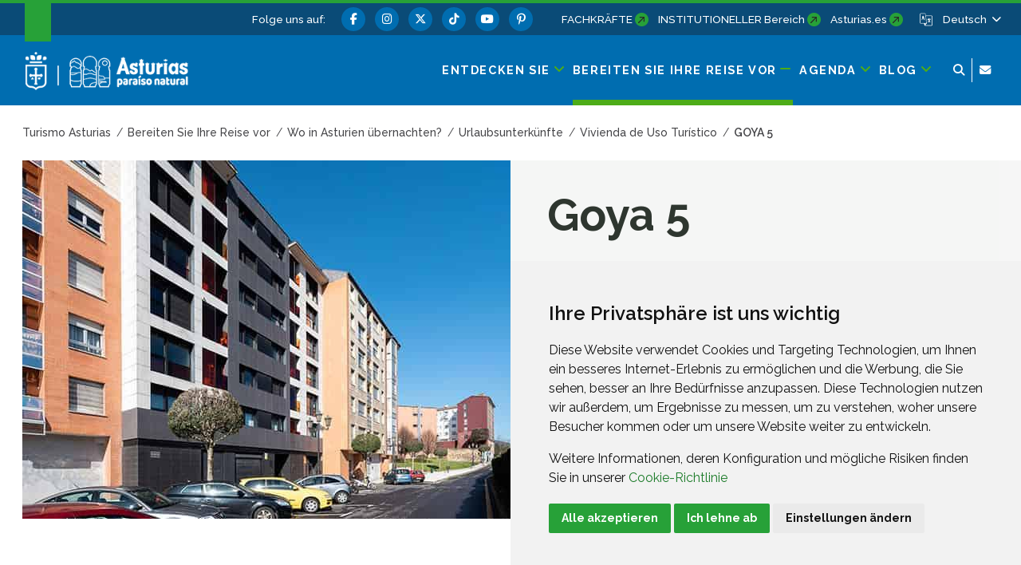

--- FILE ---
content_type: text/html;charset=UTF-8
request_url: https://www.turismoasturias.es/de/organiza-tu-viaje/donde-dormir/alojamiento/viviendas-de-uso-turistico/goya-5
body_size: 269423
content:




































	
		
			<!DOCTYPE html>





































































<html class="ltr" dir="ltr" lang="de-DE">

<head>
	<title>Goya 5 - Turismo Asturias</title>
	











































<meta content="text/html; charset=utf-8" http-equiv="content-type" />










<meta content="Oviedo" lang="es-ES" name="description" />


<script data-senna-track="permanent" src="/o/frontend-js-svg4everybody-web/index.js" type="text/javascript"></script>
<meta property="og:type" content="article" data-senna-track="temporary" />
<meta property="og:url" content="https://www.turismoasturias.es/de/organiza-tu-viaje/donde-dormir/alojamiento/viviendas-de-uso-turistico/goya-5" data-senna-track="temporary" />
<meta property="og:title" content="Goya 5" data-senna-track="temporary" />
<meta property="og:description" content="Oviedo" data-senna-track="temporary" />
<meta property="og:image" content="https://www.turismoasturias.es/documents/39908/66792/2021_VUT1457-exterior.jpg/f2ca3fad-10c8-fcdd-062b-993e496411e5" data-senna-track="temporary" />
<meta property="twitter:card" content="summary_large_image" data-senna-track="temporary" />
<meta property="twitter:url" content="https://www.turismoasturias.es/de/organiza-tu-viaje/donde-dormir/alojamiento/viviendas-de-uso-turistico/goya-5" data-senna-track="temporary" />
<meta property="twitter:title" content="Goya 5" data-senna-track="temporary" />
<meta property="twitter:description" content="Oviedo" data-senna-track="temporary" />
<meta property="twitter:image" content="https://www.turismoasturias.es/documents/39908/66792/2021_VUT1457-exterior.jpg/f2ca3fad-10c8-fcdd-062b-993e496411e5" data-senna-track="temporary" />
<script type="text/javascript" data-senna-track='temporary'>
var jsonldScript = document.createElement('script');jsonldScript.setAttribute('type', 'application/ld+json');jsonldScript.setAttribute('data-senna-track', 'temporary');var structuredData = {
  "@context": "https://schema.org/",
  "@type": "LodgingBusiness",
  "name": "",
  "image": ["https://www.turismoasturias.es/documents/39908/49ddd4bc-143a-f56a-ca88-32644301e5d8","https://www.turismoasturias.es/documents/39908/dc147d98-af07-a852-1b55-0fafe7ddaa48","https://www.turismoasturias.es/documents/39908/49c28e47-d800-0a47-55fe-bdcc38bed7ba"],
  "url": "https://www.turismoasturias.es/de/organiza-tu-viaje/donde-dormir/alojamiento/viviendas-de-uso-turistico/goya-5",
  "telephone": "",
  "address": {
	"@type": "PostalAddress",
	"streetAddress": "",
	"addressLocality": "",
	"addressRegion": "Asturias",
	"postalCode": "33009",
	"addressCountry": "ES"
  },
  "geo": {
	"@type": "GeoCoordinates",
	"latitude": 43.36198,
	"longitude": -5.83927
  }
};jsonldScript.textContent = JSON.stringify(structuredData);document.head.appendChild(jsonldScript);
</script>
<script data-senna-track="permanent" src="/combo?browserId=chrome&minifierType=js&languageId=de_DE&t=1768802462222&/o/frontend-js-jquery-web/jquery/jquery.min.js&/o/frontend-js-jquery-web/jquery/init.js&/o/frontend-js-jquery-web/jquery/ajax.js&/o/frontend-js-jquery-web/jquery/bootstrap.bundle.min.js&/o/frontend-js-jquery-web/jquery/collapsible_search.js&/o/frontend-js-jquery-web/jquery/fm.js&/o/frontend-js-jquery-web/jquery/form.js&/o/frontend-js-jquery-web/jquery/popper.min.js&/o/frontend-js-jquery-web/jquery/side_navigation.js" type="text/javascript"></script>
<link data-senna-track="permanent" href="/o/frontend-theme-font-awesome-web/css/main.css" rel="stylesheet" type="text/css" />
<link data-senna-track="temporary" href="https://www.turismoasturias.es/de/organiza-tu-viaje/donde-dormir/alojamiento/viviendas-de-uso-turistico/goya-5" rel="canonical" />
<link data-senna-track="temporary" href="https://www.turismoasturias.es/es/organiza-tu-viaje/donde-dormir/alojamiento/viviendas-de-uso-turistico/goya-5" hreflang="es" rel="alternate" />
<link data-senna-track="temporary" href="https://www.turismoasturias.es/it/organiza-tu-viaje/donde-dormir/alojamiento/viviendas-de-uso-turistico/goya-5" hreflang="it" rel="alternate" />
<link data-senna-track="temporary" href="https://www.turismoasturias.es/pt/organiza-tu-viaje/donde-dormir/alojamiento/viviendas-de-uso-turistico/goya-5" hreflang="pt" rel="alternate" />
<link data-senna-track="temporary" href="https://www.turismoasturias.es/fr/organiza-tu-viaje/donde-dormir/alojamiento/viviendas-de-uso-turistico/goya-5" hreflang="fr" rel="alternate" />
<link data-senna-track="temporary" href="https://www.turismoasturias.es/en/organiza-tu-viaje/donde-dormir/alojamiento/viviendas-de-uso-turistico/goya-5" hreflang="en" rel="alternate" />
<link data-senna-track="temporary" href="https://www.turismoasturias.es/de/organiza-tu-viaje/donde-dormir/alojamiento/viviendas-de-uso-turistico/goya-5" hreflang="de" rel="alternate" />
<link data-senna-track="temporary" href="https://www.turismoasturias.es/organiza-tu-viaje/donde-dormir/alojamiento/viviendas-de-uso-turistico/goya-5" hreflang="x-default" rel="alternate" />
<meta property="og:locale" content="de_DE">
<meta property="og:locale:alternate" content="es_ES">
<meta property="og:locale:alternate" content="en_GB">
<meta property="og:locale:alternate" content="de_DE">
<meta property="og:locale:alternate" content="fr_FR">
<meta property="og:locale:alternate" content="it_IT">
<meta property="og:locale:alternate" content="pt_PT">
<meta property="og:site_name" content="Turismo Asturias">





	
		<link href="https://www.turismoasturias.es/o/turismo-asturias-theme/images/favicon.ico" rel="icon" />
	





<link class="lfr-css-file" data-senna-track="temporary" href="https://www.turismoasturias.es/o/turismo-asturias-theme/css/clay.css?browserId=chrome&amp;themeId=turismoasturiastheme_WAR_turismoasturiastheme&amp;minifierType=css&amp;languageId=de_DE&amp;t=1764747280000" id="liferayAUICSS" rel="stylesheet" type="text/css" />



<link data-senna-track="temporary" href="/o/frontend-css-web/main.css?browserId=chrome&amp;themeId=turismoasturiastheme_WAR_turismoasturiastheme&amp;minifierType=css&amp;languageId=de_DE&amp;t=1673609868177" id="liferayPortalCSS" rel="stylesheet" type="text/css" />









	

	





	



	

		<link data-senna-track="temporary" href="/combo?browserId=chrome&amp;minifierType=&amp;themeId=turismoasturiastheme_WAR_turismoasturiastheme&amp;languageId=de_DE&amp;as_asac_elastic_search_web_ElasticSearchFormPortlet_INSTANCE_ELASTIC:%2Fcss%2Fmain.css&amp;com_liferay_journal_content_web_portlet_JournalContentPortlet_INSTANCE_CovKw6v3v0Ml:%2Fcss%2Fmain.css&amp;com_liferay_product_navigation_product_menu_web_portlet_ProductMenuPortlet:%2Fcss%2Fmain.css&amp;t=1764747280000" id="56d1b507" rel="stylesheet" type="text/css" />

	







<script data-senna-track="temporary" type="text/javascript">
	// <![CDATA[
		var Liferay = Liferay || {};

		Liferay.Browser = {
			acceptsGzip: function() {
				return true;
			},

			

			getMajorVersion: function() {
				return 131.0;
			},

			getRevision: function() {
				return '537.36';
			},
			getVersion: function() {
				return '131.0';
			},

			

			isAir: function() {
				return false;
			},
			isChrome: function() {
				return true;
			},
			isEdge: function() {
				return false;
			},
			isFirefox: function() {
				return false;
			},
			isGecko: function() {
				return true;
			},
			isIe: function() {
				return false;
			},
			isIphone: function() {
				return false;
			},
			isLinux: function() {
				return false;
			},
			isMac: function() {
				return true;
			},
			isMobile: function() {
				return false;
			},
			isMozilla: function() {
				return false;
			},
			isOpera: function() {
				return false;
			},
			isRtf: function() {
				return true;
			},
			isSafari: function() {
				return true;
			},
			isSun: function() {
				return false;
			},
			isWebKit: function() {
				return true;
			},
			isWindows: function() {
				return false;
			}
		};

		Liferay.Data = Liferay.Data || {};

		Liferay.Data.ICONS_INLINE_SVG = true;

		Liferay.Data.NAV_SELECTOR = '#navigation';

		Liferay.Data.NAV_SELECTOR_MOBILE = '#navigationCollapse';

		Liferay.Data.isCustomizationView = function() {
			return false;
		};

		Liferay.Data.notices = [
			

			
		];

		Liferay.PortletKeys = {
			DOCUMENT_LIBRARY: 'com_liferay_document_library_web_portlet_DLPortlet',
			DYNAMIC_DATA_MAPPING: 'com_liferay_dynamic_data_mapping_web_portlet_DDMPortlet',
			ITEM_SELECTOR: 'com_liferay_item_selector_web_portlet_ItemSelectorPortlet'
		};

		Liferay.PropsValues = {
			JAVASCRIPT_SINGLE_PAGE_APPLICATION_TIMEOUT: 0,
			NTLM_AUTH_ENABLED: false,
			UPLOAD_SERVLET_REQUEST_IMPL_MAX_SIZE: 15485760000
		};

		Liferay.ThemeDisplay = {

			

			
				getLayoutId: function() {
					return '3155';
				},

				

				getLayoutRelativeControlPanelURL: function() {
					return '/de/group/infoasturias/~/control_panel/manage';
				},

				getLayoutRelativeURL: function() {
					return '/de/organiza-tu-viaje/donde-dormir/alojamiento/viviendas-de-uso-turistico/goya-5';
				},
				getLayoutURL: function() {
					return 'https://www.turismoasturias.es/de/organiza-tu-viaje/donde-dormir/alojamiento/viviendas-de-uso-turistico/goya-5';
				},
				getParentLayoutId: function() {
					return '1286';
				},
				isControlPanel: function() {
					return false;
				},
				isPrivateLayout: function() {
					return 'false';
				},
				isVirtualLayout: function() {
					return false;
				},
			

			getBCP47LanguageId: function() {
				return 'de-DE';
			},
			getCanonicalURL: function() {

				

				return 'https\x3a\x2f\x2fwww\x2eturismoasturias\x2ees\x2forganiza-tu-viaje\x2fdonde-dormir\x2falojamiento\x2fviviendas-de-uso-turistico\x2fgoya-5';
			},
			getCDNBaseURL: function() {
				return 'https://www.turismoasturias.es';
			},
			getCDNDynamicResourcesHost: function() {
				return '';
			},
			getCDNHost: function() {
				return '';
			},
			getCompanyGroupId: function() {
				return '37743';
			},
			getCompanyId: function() {
				return '37703';
			},
			getDefaultLanguageId: function() {
				return 'es_ES';
			},
			getDoAsUserIdEncoded: function() {
				return '';
			},
			getLanguageId: function() {
				return 'de_DE';
			},
			getParentGroupId: function() {
				return '39908';
			},
			getPathContext: function() {
				return '';
			},
			getPathImage: function() {
				return '/image';
			},
			getPathJavaScript: function() {
				return '/o/frontend-js-web';
			},
			getPathMain: function() {
				return '/de/c';
			},
			getPathThemeImages: function() {
				return 'https://www.turismoasturias.es/o/turismo-asturias-theme/images';
			},
			getPathThemeRoot: function() {
				return '/o/turismo-asturias-theme';
			},
			getPlid: function() {
				return '3263';
			},
			getPortalURL: function() {
				return 'https://www.turismoasturias.es';
			},
			getScopeGroupId: function() {
				return '39908';
			},
			getScopeGroupIdOrLiveGroupId: function() {
				return '39908';
			},
			getSessionId: function() {
				return '';
			},
			getSiteAdminURL: function() {
				return 'https://www.turismoasturias.es/group/infoasturias/~/control_panel/manage?p_p_lifecycle=0&p_p_state=maximized&p_p_mode=view';
			},
			getSiteGroupId: function() {
				return '39908';
			},
			getURLControlPanel: function() {
				return '/de/group/control_panel?refererPlid=3263';
			},
			getURLHome: function() {
				return 'https\x3a\x2f\x2fwww\x2eturismoasturias\x2ees\x2fweb\x2fguest';
			},
			getUserEmailAddress: function() {
				return '';
			},
			getUserId: function() {
				return '37709';
			},
			getUserName: function() {
				return '';
			},
			isAddSessionIdToURL: function() {
				return false;
			},
			isImpersonated: function() {
				return false;
			},
			isSignedIn: function() {
				return false;
			},

			isStagedPortlet: function() {
				
					
						return false;
					
				
			},

			isStateExclusive: function() {
				return false;
			},
			isStateMaximized: function() {
				return false;
			},
			isStatePopUp: function() {
				return false;
			}
		};

		var themeDisplay = Liferay.ThemeDisplay;

		Liferay.AUI = {

			

			getAvailableLangPath: function() {
				return 'available_languages.jsp?browserId=chrome&themeId=turismoasturiastheme_WAR_turismoasturiastheme&colorSchemeId=green&minifierType=js&languageId=de_DE&t=1768802518616';
			},
			getCombine: function() {
				return true;
			},
			getComboPath: function() {
				return '/combo/?browserId=chrome&minifierType=&languageId=de_DE&t=1768802450811&';
			},
			getDateFormat: function() {
				return '%d.%m.%Y';
			},
			getEditorCKEditorPath: function() {
				return '/o/frontend-editor-ckeditor-web';
			},
			getFilter: function() {
				var filter = 'raw';

				
					
						filter = 'min';
					
					

				return filter;
			},
			getFilterConfig: function() {
				var instance = this;

				var filterConfig = null;

				if (!instance.getCombine()) {
					filterConfig = {
						replaceStr: '.js' + instance.getStaticResourceURLParams(),
						searchExp: '\\.js$'
					};
				}

				return filterConfig;
			},
			getJavaScriptRootPath: function() {
				return '/o/frontend-js-web';
			},
			getLangPath: function() {
				return 'aui_lang.jsp?browserId=chrome&themeId=turismoasturiastheme_WAR_turismoasturiastheme&colorSchemeId=green&minifierType=js&languageId=de_DE&t=1768802450811';
			},
			getPortletRootPath: function() {
				return '/html/portlet';
			},
			getStaticResourceURLParams: function() {
				return '?browserId=chrome&minifierType=&languageId=de_DE&t=1768802450811';
			}
		};

		Liferay.authToken = 'M3LPqxxT';

		

		Liferay.currentURL = '\x2fde\x2forganiza-tu-viaje\x2fdonde-dormir\x2falojamiento\x2fviviendas-de-uso-turistico\x2fgoya-5';
		Liferay.currentURLEncoded = '\x252Fde\x252Forganiza-tu-viaje\x252Fdonde-dormir\x252Falojamiento\x252Fviviendas-de-uso-turistico\x252Fgoya-5';
	// ]]>
</script>

<script src="/o/js_loader_config?t=1768802462235" type="text/javascript"></script>
<script data-senna-track="permanent" src="/combo?browserId=chrome&minifierType=js&languageId=de_DE&t=1768802450811&/o/frontend-js-aui-web/aui/aui/aui.js&/o/frontend-js-aui-web/liferay/modules.js&/o/frontend-js-aui-web/liferay/aui_sandbox.js&/o/frontend-js-aui-web/aui/attribute-base/attribute-base.js&/o/frontend-js-aui-web/aui/attribute-complex/attribute-complex.js&/o/frontend-js-aui-web/aui/attribute-core/attribute-core.js&/o/frontend-js-aui-web/aui/attribute-observable/attribute-observable.js&/o/frontend-js-aui-web/aui/attribute-extras/attribute-extras.js&/o/frontend-js-aui-web/aui/event-custom-base/event-custom-base.js&/o/frontend-js-aui-web/aui/event-custom-complex/event-custom-complex.js&/o/frontend-js-aui-web/aui/oop/oop.js&/o/frontend-js-aui-web/aui/aui-base-lang/aui-base-lang.js&/o/frontend-js-aui-web/liferay/dependency.js&/o/frontend-js-aui-web/liferay/util.js&/o/frontend-js-web/loader/config.js&/o/frontend-js-web/loader/loader.js&/o/frontend-js-web/liferay/dom_task_runner.js&/o/frontend-js-web/liferay/events.js&/o/frontend-js-web/liferay/lazy_load.js&/o/frontend-js-web/liferay/liferay.js&/o/frontend-js-web/liferay/global.bundle.js&/o/frontend-js-web/liferay/portlet.js&/o/frontend-js-web/liferay/workflow.js" type="text/javascript"></script>




	

	<script data-senna-track="temporary" src="/o/js_bundle_config?t=1768802474817" type="text/javascript"></script>


<script data-senna-track="temporary" type="text/javascript">
	// <![CDATA[
		
			
				
		

		

		
	// ]]>
</script>





	
		

			

			
		
		



	
		

			

			
		
	












	

	





	



	

		<script data-senna-track="temporary" src="/combo?browserId=chrome&amp;minifierType=&amp;themeId=turismoasturiastheme_WAR_turismoasturiastheme&amp;languageId=de_DE&amp;as_asac_elastic_search_web_ElasticSearchFormPortlet_INSTANCE_ELASTIC:%2Fjs%2Fmain.js&amp;t=1764747280000" type="text/javascript"></script>

	



















<link class="lfr-css-file" data-senna-track="temporary" href="https://www.turismoasturias.es/o/turismo-asturias-theme/css/main.css?browserId=chrome&amp;themeId=turismoasturiastheme_WAR_turismoasturiastheme&amp;minifierType=css&amp;languageId=de_DE&amp;t=1764747280000" id="liferayThemeCSS" rel="stylesheet" type="text/css" />




	<style data-senna-track="temporary" type="text/css">
		/* Pdte. despliegue */
#dialog-search{
z-index:500;
}

.turismo-asturias-microsite-senderismo .maquetable-body .maquetable-row h3::after{
   width:0;
}
	</style>





	<style data-senna-track="temporary" type="text/css">

		

			

		

			

		

			

		

			

		

			

		

	</style>


<style data-senna-track="temporary" type="text/css">
	:root {
		--branch-mask-opacity: 1;
		--primary-mask-color: transparent;
		--branch-mask-color3: transparent;
		--branch-mask-color4: transparent;
		--branch-mask-color1: transparent;
		--branch-mask-color2: transparent;
	}
</style>
<script type="text/javascript">
// <![CDATA[
Liferay.SPA = Liferay.SPA || {};
Liferay.SPA.cacheExpirationTime = -1;
Liferay.SPA.clearScreensCache = false;
Liferay.SPA.debugEnabled = false;
Liferay.SPA.excludedPaths = ["/c/document_library","/documents","/image"];
Liferay.SPA.loginRedirect = '';
Liferay.SPA.navigationExceptionSelectors = ':not([target="_blank"]):not([data-senna-off]):not([data-resource-href]):not([data-cke-saved-href]):not([data-cke-saved-href])';
Liferay.SPA.requestTimeout = 0;
Liferay.SPA.userNotification = {
	message: 'Dieser Vorgang dauert länger als erwartet.',
	timeout: 30000,
	title: 'Hoppla'
};
// ]]>
</script><script type="text/javascript">
// <![CDATA[
Liferay.Loader.require('frontend-js-spa-web@4.0.38/liferay/init.es', function(frontendJsSpaWeb4038LiferayInitEs) {
try {
(function() {
var frontendJsSpaWebLiferayInitEs = frontendJsSpaWeb4038LiferayInitEs;
frontendJsSpaWebLiferayInitEs.default.init(
	function(app) {
		app.setPortletsBlacklist({"com_liferay_nested_portlets_web_portlet_NestedPortletsPortlet":true,"com_liferay_site_navigation_directory_web_portlet_SitesDirectoryPortlet":true,"as_asac_newsletter_web_NewsletterAdminPortlet":true,"com_liferay_login_web_portlet_LoginPortlet":true,"com_liferay_login_web_portlet_FastLoginPortlet":true});
		app.setValidStatusCodes([221,490,494,499,491,492,493,495,220]);
	}
);
})();
} catch (err) {
	console.error(err);
}
});
// ]]>
</script>

























<script data-senna-track="temporary" type="text/javascript">
	if (window.Analytics) {
		window._com_liferay_document_library_analytics_isViewFileEntry = false;
	}
</script>







<script type="text/javascript">
// <![CDATA[
Liferay.on(
	'ddmFieldBlur', function(event) {
		if (window.Analytics) {
			Analytics.send(
				'fieldBlurred',
				'Form',
				{
					fieldName: event.fieldName,
					focusDuration: event.focusDuration,
					formId: event.formId,
					page: event.page
				}
			);
		}
	}
);

Liferay.on(
	'ddmFieldFocus', function(event) {
		if (window.Analytics) {
			Analytics.send(
				'fieldFocused',
				'Form',
				{
					fieldName: event.fieldName,
					formId: event.formId,
					page: event.page
				}
			);
		}
	}
);

Liferay.on(
	'ddmFormPageShow', function(event) {
		if (window.Analytics) {
			Analytics.send(
				'pageViewed',
				'Form',
				{
					formId: event.formId,
					page: event.page,
					title: event.title
				}
			);
		}
	}
);

Liferay.on(
	'ddmFormSubmit', function(event) {
		if (window.Analytics) {
			Analytics.send(
				'formSubmitted',
				'Form',
				{
					formId: event.formId
				}
			);
		}
	}
);

Liferay.on(
	'ddmFormView', function(event) {
		if (window.Analytics) {
			Analytics.send(
				'formViewed',
				'Form',
				{
					formId: event.formId,
					title: event.title
				}
			);
		}
	}
);
// ]]>
</script>


	<meta content="initial-scale=1.0, width=device-width" name="viewport" />
	
	  			<meta name="theme-color" content="#36a53e">
	
	<link rel="preconnect" href="https://fonts.googleapis.com">
	<link rel="preconnect" href="https://fonts.gstatic.com" crossorigin>
	<link href="https://fonts.googleapis.com/css2?family=Raleway:ital,wght@0,100;0,300;0,400;0,500;0,600;0,700;0,800;1,300;1,400;1,500&family=Montserrat:wght@600&family=Caveat:wght@500&family=Lexend:wght@300;400;500;600;700&family=Inter:wght@300;400;500;600;800&display=swap" rel="stylesheet">
	
	
	<script src="https://www.turismoasturias.es/o/turismo-asturias-theme/js/aos/aos.js" type="text/javascript" data-senna-track="permanent"></script>
	
	<script src="https://www.turismoasturias.es/o/turismo-asturias-theme/js/slick/slick.min.js" data-senna-track="permanent"></script>
	
	<script src="https://www.turismoasturias.es/o/turismo-asturias-theme/js/main_jquery.js" data-senna-track="temporary"></script>

		<link data-id="liferayPortalCustomCSS" rel="stylesheet" href="/documents/39908/67587/mainPerso.css" data-senna-track="temporary"/>
	
	
	
		<meta property="fb:app_id" content="1516584185303039" data-senna-track="temporary">
	
	
	
</head>

<body class="chrome controls-visible green yui3-skin-sam signed-out public-page organization-site tpl-100-tpl  inner goya-5 page-style-detail">




















































































<div class="container-fluid page-wrapper-style-detail" id="wrapper">

<nav id="navigationMobile1" class="collapse" aria-labelledby="navigationMobileMenu1">

	<div class="navigation-mobile-wrapper container-lg">

			<ul class="list-items menu"><li class="list-item entdecken-sie "><a class="level-1 level"  href="https://www.turismoasturias.es/de/descubre" title="Gehe zu Entdecken sie"><span class="name">Entdecken sie</span></a><a href="#layout-10" aria-controls="#layout-10" class="icon-toggle" data-toggle="liferay-collapse" aria-expanded="false"><i class="fas fa-angle-down"><!-- icon --></i><span class="hide-accessible">Entdecken sie</span></a><ul id="layout-10" class="children collapse"><li class="child"><a class='level-2 level' href="https://www.turismoasturias.es/de/naturaleza" title="Gehe zu Natur">Natur</a><a href="#layout-7029" aria-controls="#layout-7029" data-toggle="liferay-collapse" class="icon-toggle"><i class="fas fa-angle-down"><!-- icon --></i><span class="hide-accessible">Natur</span></a><ul id="layout-7029" class="children collapse"><li class="child"><a class='level-3 level' href="https://www.turismoasturias.es/de/naturaleza/paisajes-protegidos" title="Gehe zu Geschützte Landschaften">Geschützte Landschaften</a><a href="#layout-7201" aria-controls="#layout-7201" data-toggle="liferay-collapse" class="icon-toggle"><i class="fas fa-angle-right"><!-- icon --></i><span class="hide-accessible">Geschützte Landschaften</span></a></li><li class="child"><a class='level-3 level' href="https://www.turismoasturias.es/de/naturaleza/monumentos-naturales" title="Gehe zu Naturdenkmäler">Naturdenkmäler</a><a href="#layout-7222" aria-controls="#layout-7222" data-toggle="liferay-collapse" class="icon-toggle"><i class="fas fa-angle-right"><!-- icon --></i><span class="hide-accessible">Naturdenkmäler</span></a></li><li class="child"><a class='level-3 level' href="https://www.turismoasturias.es/de/naturaleza/reservas-de-la-biosfera" title="Gehe zu Biosphärenreservate">Biosphärenreservate</a><a href="#layout-322" aria-controls="#layout-322" data-toggle="liferay-collapse" class="icon-toggle"><i class="fas fa-angle-right"><!-- icon --></i><span class="hide-accessible">Biosphärenreservate</span></a></li><li class="child"><a class='level-3 level' href="https://www.turismoasturias.es/de/naturaleza/reservas-naturales" title="Gehe zu Naturschutzgebiete">Naturschutzgebiete</a><a href="#layout-314" aria-controls="#layout-314" data-toggle="liferay-collapse" class="icon-toggle"><i class="fas fa-angle-right"><!-- icon --></i><span class="hide-accessible">Naturschutzgebiete</span></a></li><li class="child"><a class='level-3 level' href="https://www.turismoasturias.es/de/naturaleza/otros-espacios-naturales" title="Gehe zu Weitere Naturlandschaften">Weitere Naturlandschaften</a><a href="#layout-285" aria-controls="#layout-285" data-toggle="liferay-collapse" class="icon-toggle"><i class="fas fa-angle-right"><!-- icon --></i><span class="hide-accessible">Weitere Naturlandschaften</span></a></li><li class="child"><a class='level-3 level' href="https://www.turismoasturias.es/de/descubre/naturaleza/rutas" title="Gehe zu Routen">Routen</a><a href="#layout-251" aria-controls="#layout-251" data-toggle="liferay-collapse" class="icon-toggle"><i class="fas fa-angle-right"><!-- icon --></i><span class="hide-accessible">Routen</span></a></li><li class="child"><a class='level-3 level' href="https://www.turismoasturias.es/de/naturaleza/observacion-de-flora-y-fauna" title="Gehe zu Ökotourismus">Ökotourismus</a><a href="#layout-331" aria-controls="#layout-331" data-toggle="liferay-collapse" class="icon-toggle"><i class="fas fa-angle-right"><!-- icon --></i><span class="hide-accessible">Ökotourismus</span></a></li><li class="child"><a class='level-3 level' href="https://www.turismoasturias.es/de/naturaleza/consejos-practicos" title="Gehe zu Praktische Ratschläge">Praktische Ratschläge</a><a href="#layout-351" aria-controls="#layout-351" data-toggle="liferay-collapse" class="icon-toggle"><i class="fas fa-angle-right"><!-- icon --></i><span class="hide-accessible">Praktische Ratschläge</span></a></li></ul></li><li class="child"><a class='level-2 level' href="https://www.turismoasturias.es/de/cultura" title="Gehe zu Kultur">Kultur</a><a href="#layout-7036" aria-controls="#layout-7036" data-toggle="liferay-collapse" class="icon-toggle"><i class="fas fa-angle-down"><!-- icon --></i><span class="hide-accessible">Kultur</span></a><ul id="layout-7036" class="children collapse"><li class="child"><a class='level-3 level' href="https://www.turismoasturias.es/de/cultura/museos-espacios-culturales" title="Gehe zu Museen und Kulturräume">Museen und Kulturräume</a><a href="#layout-352" aria-controls="#layout-352" data-toggle="liferay-collapse" class="icon-toggle"><i class="fas fa-angle-right"><!-- icon --></i><span class="hide-accessible">Museen und Kulturräume</span></a></li><li class="child"><a class='level-3 level' href="https://www.turismoasturias.es/de/cultura/itinerarios-culturales" title="Gehe zu Kulturelle Routen">Kulturelle Routen</a><a href="#layout-451" aria-controls="#layout-451" data-toggle="liferay-collapse" class="icon-toggle"><i class="fas fa-angle-right"><!-- icon --></i><span class="hide-accessible">Kulturelle Routen</span></a></li><li class="child"><a class='level-3 level' href="https://www.turismoasturias.es/de/cultura/patrimonio-humanidad" title="Gehe zu Welterbe">Welterbe</a><a href="#layout-536" aria-controls="#layout-536" data-toggle="liferay-collapse" class="icon-toggle"><i class="fas fa-angle-right"><!-- icon --></i><span class="hide-accessible">Welterbe</span></a></li><li class="child"><a class='level-3 level' href="https://www.turismoasturias.es/de/cultura/prerromanico" title="Gehe zu Vorromanische">Vorromanische</a><a href="#layout-541" aria-controls="#layout-541" data-toggle="liferay-collapse" class="icon-toggle"><i class="fas fa-angle-right"><!-- icon --></i><span class="hide-accessible">Vorromanische</span></a></li><li class="child"><a class='level-3 level' href="https://www.turismoasturias.es/de/descubre/cultura/patrimonio-religioso" title="Gehe zu Religiöses Erbe">Religiöses Erbe</a><a href="#layout-354" aria-controls="#layout-354" data-toggle="liferay-collapse" class="icon-toggle"><i class="fas fa-angle-right"><!-- icon --></i><span class="hide-accessible">Religiöses Erbe</span></a></li><li class="child"><a class='level-3 level' href="https://www.turismoasturias.es/de/cultura/arte-rupestre" title="Gehe zu Felsmalerei">Felsmalerei</a><a href="#layout-557" aria-controls="#layout-557" data-toggle="liferay-collapse" class="icon-toggle"><i class="fas fa-angle-right"><!-- icon --></i><span class="hide-accessible">Felsmalerei</span></a></li><li class="child"><a class='level-3 level' href="https://www.turismoasturias.es/de/descubre/gente-de-asturias" title="Gehe zu Menschen in Asturien">Menschen in Asturien</a><a href="#layout-572" aria-controls="#layout-572" data-toggle="liferay-collapse" class="icon-toggle"><i class="fas fa-angle-right"><!-- icon --></i><span class="hide-accessible">Menschen in Asturien</span></a></li><li class="child"><a class='level-3 level' href="https://www.turismoasturias.es/de/cultura/historia-tradicion" title="Gehe zu Geschichte und tradition">Geschichte und tradition</a><a href="#layout-573" aria-controls="#layout-573" data-toggle="liferay-collapse" class="icon-toggle"><i class="fas fa-angle-right"><!-- icon --></i><span class="hide-accessible">Geschichte und tradition</span></a></li></ul></li><li class="child"><a class='level-2 level' href="https://www.turismoasturias.es/de/gastronomia" title="Gehe zu Gastronomie">Gastronomie</a><a href="#layout-7055" aria-controls="#layout-7055" data-toggle="liferay-collapse" class="icon-toggle"><i class="fas fa-angle-down"><!-- icon --></i><span class="hide-accessible">Gastronomie</span></a><ul id="layout-7055" class="children collapse"><li class="child"><a class='level-3 level' href="https://www.turismoasturias.es/de/gastronomia/fabada" title="Gehe zu Fabada">Fabada</a><a href="#layout-7062" aria-controls="#layout-7062" data-toggle="liferay-collapse" class="icon-toggle"><i class="fas fa-angle-right"><!-- icon --></i><span class="hide-accessible">Fabada</span></a></li><li class="child"><a class='level-3 level' href="https://www.turismoasturias.es/de/gastronomia/sidra" title="Gehe zu Apfelwein">Apfelwein</a><a href="#layout-7063" aria-controls="#layout-7063" data-toggle="liferay-collapse" class="icon-toggle"><i class="fas fa-angle-right"><!-- icon --></i><span class="hide-accessible">Apfelwein</span></a></li><li class="child"><a class='level-3 level' href="https://www.turismoasturias.es/de/gastronomia/carne" title="Gehe zu Fleisch">Fleisch</a><a href="#layout-7064" aria-controls="#layout-7064" data-toggle="liferay-collapse" class="icon-toggle"><i class="fas fa-angle-right"><!-- icon --></i><span class="hide-accessible">Fleisch</span></a></li><li class="child"><a class='level-3 level' href="https://www.turismoasturias.es/de/gastronomia/pescados-mariscos" title="Gehe zu Fisch und Meeresfrüchte">Fisch und Meeresfrüchte</a><a href="#layout-7065" aria-controls="#layout-7065" data-toggle="liferay-collapse" class="icon-toggle"><i class="fas fa-angle-right"><!-- icon --></i><span class="hide-accessible">Fisch und Meeresfrüchte</span></a></li><li class="child"><a class='level-3 level' href="https://www.turismoasturias.es/de/gastronomia/vino-cangas" title="Gehe zu Wein">Wein</a><a href="#layout-7066" aria-controls="#layout-7066" data-toggle="liferay-collapse" class="icon-toggle"><i class="fas fa-angle-right"><!-- icon --></i><span class="hide-accessible">Wein</span></a></li><li class="child"><a class='level-3 level' href="https://www.turismoasturias.es/de/gastronomia/productos-ecologicos" title="Gehe zu Bio-Produkte">Bio-Produkte</a><a href="#layout-7067" aria-controls="#layout-7067" data-toggle="liferay-collapse" class="icon-toggle"><i class="fas fa-angle-right"><!-- icon --></i><span class="hide-accessible">Bio-Produkte</span></a></li><li class="child"><a class='level-3 level' href="https://www.turismoasturias.es/de/gastronomia/dulces" title="Gehe zu Süßigkeiten">Süßigkeiten</a><a href="#layout-7068" aria-controls="#layout-7068" data-toggle="liferay-collapse" class="icon-toggle"><i class="fas fa-angle-right"><!-- icon --></i><span class="hide-accessible">Süßigkeiten</span></a></li><li class="child"><a class='level-3 level' href="https://www.turismoasturias.es/de/gastronomia/quesos-asturianos" title="Gehe zu Asturische Käsesorten">Asturische Käsesorten</a><a href="#layout-7069" aria-controls="#layout-7069" data-toggle="liferay-collapse" class="icon-toggle"><i class="fas fa-angle-right"><!-- icon --></i><span class="hide-accessible">Asturische Käsesorten</span></a></li><li class="child"><a class='level-3 level' href="https://www.turismoasturias.es/de/gastronomia/vocabulario" title="Gehe zu Asturisches gastronomisches Vokabular">Asturisches gastronomisches Vokabular</a><a href="#layout-7070" aria-controls="#layout-7070" data-toggle="liferay-collapse" class="icon-toggle"><i class="fas fa-angle-right"><!-- icon --></i><span class="hide-accessible">Asturisches gastronomisches Vokabular</span></a></li><li class="child"><a class='level-3 level' href="https://www.turismoasturias.es/de/gastronomia/cocineros" title="Gehe zu Kulinarische Talente">Kulinarische Talente</a><a href="#layout-7071" aria-controls="#layout-7071" data-toggle="liferay-collapse" class="icon-toggle"><i class="fas fa-angle-right"><!-- icon --></i><span class="hide-accessible">Kulinarische Talente</span></a></li><li class="child"><a class='level-3 level' href="https://www.turismoasturias.es/de/descubre/gastronomia/recetas" title="Gehe zu Rezepte">Rezepte</a><a href="#layout-7074" aria-controls="#layout-7074" data-toggle="liferay-collapse" class="icon-toggle"><i class="fas fa-angle-right"><!-- icon --></i><span class="hide-accessible">Rezepte</span></a></li></ul></li><li class="child"><a class='level-2 level' href="https://www.turismoasturias.es/de/costa" title="Gehe zu Küste und Fischerdörfer">Küste und Fischerdörfer</a><a href="#layout-7061" aria-controls="#layout-7061" data-toggle="liferay-collapse" class="icon-toggle"><i class="fas fa-angle-down"><!-- icon --></i><span class="hide-accessible">Küste und Fischerdörfer</span></a><ul id="layout-7061" class="children collapse"><li class="child"><a class='level-3 level' href="https://www.turismoasturias.es/de/costa/playas" title="Gehe zu Die wunderschönen Strände">Die wunderschönen Strände</a><a href="#layout-745" aria-controls="#layout-745" data-toggle="liferay-collapse" class="icon-toggle"><i class="fas fa-angle-right"><!-- icon --></i><span class="hide-accessible">Die wunderschönen Strände</span></a></li><li class="child"><a class='level-3 level' href="https://www.turismoasturias.es/de/costa/pueblos-marineros" title="Gehe zu Malerische Fischerdörfer">Malerische Fischerdörfer</a><a href="#layout-813" aria-controls="#layout-813" data-toggle="liferay-collapse" class="icon-toggle"><i class="fas fa-angle-right"><!-- icon --></i><span class="hide-accessible">Malerische Fischerdörfer</span></a></li><li class="child"><a class='level-3 level' href="https://www.turismoasturias.es/de/costa/experiencias" title="Gehe zu Vom Meer leben">Vom Meer leben</a><a href="#layout-767" aria-controls="#layout-767" data-toggle="liferay-collapse" class="icon-toggle"><i class="fas fa-angle-right"><!-- icon --></i><span class="hide-accessible">Vom Meer leben</span></a></li><li class="child"><a class='level-3 level' href="https://www.turismoasturias.es/de/costa/ruta-faros" title="Gehe zu Leuchttürme">Leuchttürme</a><a href="#layout-747" aria-controls="#layout-747" data-toggle="liferay-collapse" class="icon-toggle"><i class="fas fa-angle-right"><!-- icon --></i><span class="hide-accessible">Leuchttürme</span></a></li></ul></li><li class="child"><a class='level-2 level' href="https://www.turismoasturias.es/de/ciudades-de-asturias" title="Gehe zu Städte in Asturien">Städte in Asturien</a><a href="#layout-7072" aria-controls="#layout-7072" data-toggle="liferay-collapse" class="icon-toggle"><i class="fas fa-angle-down"><!-- icon --></i><span class="hide-accessible">Städte in Asturien</span></a><ul id="layout-7072" class="children collapse"><li class="child"><a class='level-3 level' href="https://www.turismoasturias.es/de/descubre/ciudades/oviedo" title="Gehe zu Oviedo/Uviéu">Oviedo/Uviéu</a><a href="#layout-852" aria-controls="#layout-852" data-toggle="liferay-collapse" class="icon-toggle"><i class="fas fa-angle-right"><!-- icon --></i><span class="hide-accessible">Oviedo/Uviéu</span></a></li><li class="child"><a class='level-3 level' href="https://www.turismoasturias.es/de/descubre/ciudades/gijon" title="Gehe zu Gijón/Xixón">Gijón/Xixón</a><a href="#layout-854" aria-controls="#layout-854" data-toggle="liferay-collapse" class="icon-toggle"><i class="fas fa-angle-right"><!-- icon --></i><span class="hide-accessible">Gijón/Xixón</span></a></li><li class="child"><a class='level-3 level' href="https://www.turismoasturias.es/de/descubre/ciudades/aviles" title="Gehe zu Avilés">Avilés</a><a href="#layout-855" aria-controls="#layout-855" data-toggle="liferay-collapse" class="icon-toggle"><i class="fas fa-angle-right"><!-- icon --></i><span class="hide-accessible">Avilés</span></a></li></ul></li><li class="child"><a class='level-2 level' href="https://www.turismoasturias.es/de/turismo-rural" title="Gehe zu Landtourismus">Landtourismus</a><a href="#layout-7073" aria-controls="#layout-7073" data-toggle="liferay-collapse" class="icon-toggle"><i class="fas fa-angle-down"><!-- icon --></i><span class="hide-accessible">Landtourismus</span></a><ul id="layout-7073" class="children collapse"><li class="child"><a class='level-3 level' href="https://www.turismoasturias.es/de/turismo-rural/occidente" title="Gehe zu Der Westen von Asturien">Der Westen von Asturien</a><a href="#layout-856" aria-controls="#layout-856" data-toggle="liferay-collapse" class="icon-toggle"><i class="fas fa-angle-right"><!-- icon --></i><span class="hide-accessible">Der Westen von Asturien</span></a></li><li class="child"><a class='level-3 level' href="https://www.turismoasturias.es/de/turismo-rural/centro" title="Gehe zu Das Zentrum von Asturien">Das Zentrum von Asturien</a><a href="#layout-873" aria-controls="#layout-873" data-toggle="liferay-collapse" class="icon-toggle"><i class="fas fa-angle-right"><!-- icon --></i><span class="hide-accessible">Das Zentrum von Asturien</span></a></li><li class="child"><a class='level-3 level' href="https://www.turismoasturias.es/de/turismo-rural/oriente" title="Gehe zu Ost-Asturien">Ost-Asturien</a><a href="#layout-862" aria-controls="#layout-862" data-toggle="liferay-collapse" class="icon-toggle"><i class="fas fa-angle-right"><!-- icon --></i><span class="hide-accessible">Ost-Asturien</span></a></li></ul></li><li class="child"><a class='level-2 level' href="https://www.turismoasturias.es/de/organiza-tu-viaje/deporte-y-aventura" title="Gehe zu Aktiv- und Sporttourismus">Aktiv- und Sporttourismus</a><a href="#layout-7158" aria-controls="#layout-7158" data-toggle="liferay-collapse" class="icon-toggle"><i class="fas fa-angle-down"><!-- icon --></i><span class="hide-accessible">Aktiv- und Sporttourismus</span></a><ul id="layout-7158" class="children collapse"><li class="child"><a class='level-3 level' href="https://www.turismoasturias.es/de/turismo-activo" title="Gehe zu Turismo Activo">Turismo Activo</a><a href="#layout-7169" aria-controls="#layout-7169" data-toggle="liferay-collapse" class="icon-toggle"><i class="fas fa-angle-right"><!-- icon --></i><span class="hide-accessible">Turismo Activo</span></a></li><li class="child"><a class='level-3 level' href="https://www.turismoasturias.es/de/organiza-tu-viaje/deporte-y-aventura/esqui" title="Gehe zu Ski">Ski</a><a href="#layout-1044" aria-controls="#layout-1044" data-toggle="liferay-collapse" class="icon-toggle"><i class="fas fa-angle-right"><!-- icon --></i><span class="hide-accessible">Ski</span></a></li><li class="child"><a class='level-3 level' href="https://www.turismoasturias.es/de/organiza-tu-viaje/deporte-y-aventura/caza" title="Gehe zu Caza">Caza</a><a href="#layout-1047" aria-controls="#layout-1047" data-toggle="liferay-collapse" class="icon-toggle"><i class="fas fa-angle-right"><!-- icon --></i><span class="hide-accessible">Caza</span></a></li><li class="child"><a class='level-3 level' href="https://www.turismoasturias.es/de/organiza-tu-viaje/deporte-y-aventura/pesca" title="Gehe zu Pesca">Pesca</a><a href="#layout-1048" aria-controls="#layout-1048" data-toggle="liferay-collapse" class="icon-toggle"><i class="fas fa-angle-right"><!-- icon --></i><span class="hide-accessible">Pesca</span></a></li><li class="child"><a class='level-3 level' href="https://www.turismoasturias.es/de/organiza-tu-viaje/deporte-y-aventura/golf" title="Gehe zu Golf">Golf</a><a href="#layout-1049" aria-controls="#layout-1049" data-toggle="liferay-collapse" class="icon-toggle"><i class="fas fa-angle-right"><!-- icon --></i><span class="hide-accessible">Golf</span></a></li></ul></li><li class="child"><a class='level-2 level' href="https://www.turismoasturias.es/de/camino-de-santiago" title="Gehe zu Jakobsweg">Jakobsweg</a><a href="#layout-7111" aria-controls="#layout-7111" data-toggle="liferay-collapse" class="icon-toggle"><i class="fas fa-angle-down"><!-- icon --></i><span class="hide-accessible">Jakobsweg</span></a><ul id="layout-7111" class="children collapse"><li class="child"><a class='level-3 level' href="https://www.turismoasturias.es/de/camino-de-santiago/camino-primitivo" title="Gehe zu Der Camino Primitivo">Der Camino Primitivo</a><a href="#layout-528" aria-controls="#layout-528" data-toggle="liferay-collapse" class="icon-toggle"><i class="fas fa-angle-right"><!-- icon --></i><span class="hide-accessible">Der Camino Primitivo</span></a></li><li class="child"><a class='level-3 level' href="https://www.turismoasturias.es/de/camino-de-santiago/camino-costa" title="Gehe zu Der Weg entlang der Küste">Der Weg entlang der Küste</a><a href="#layout-514" aria-controls="#layout-514" data-toggle="liferay-collapse" class="icon-toggle"><i class="fas fa-angle-right"><!-- icon --></i><span class="hide-accessible">Der Weg entlang der Küste</span></a></li><li class="child"><a class='level-3 level' href="https://www.turismoasturias.es/de/camino-de-santiago/camino-san-salvador" title="Gehe zu Der Camino de El Salvador">Der Camino de El Salvador</a><a href="#layout-510" aria-controls="#layout-510" data-toggle="liferay-collapse" class="icon-toggle"><i class="fas fa-angle-right"><!-- icon --></i><span class="hide-accessible">Der Camino de El Salvador</span></a></li><li class="child"><a class='level-3 level' href="https://www.turismoasturias.es/de/camino-de-santiago/conexion-costa-primitivo" title="Gehe zu Camino de la Costa-Camino Primitivo Verbindung">Camino de la Costa-Camino Primitivo Verbindung</a><a href="#layout-507" aria-controls="#layout-507" data-toggle="liferay-collapse" class="icon-toggle"><i class="fas fa-angle-right"><!-- icon --></i><span class="hide-accessible">Camino de la Costa-Camino Primitivo Verbindung</span></a></li><li class="child"><a class='level-3 level' href="https://www.turismoasturias.es/de/camino-de-santiago/conexion-primitivo-costa" title="Gehe zu Verbindung Camino Primitivo-Camino de la Costa">Verbindung Camino Primitivo-Camino de la Costa</a><a href="#layout-505" aria-controls="#layout-505" data-toggle="liferay-collapse" class="icon-toggle"><i class="fas fa-angle-right"><!-- icon --></i><span class="hide-accessible">Verbindung Camino Primitivo-Camino de la Costa</span></a></li><li class="child"><a class='level-3 level' href="https://www.turismoasturias.es/de/camino-de-santiago/albergues-de-peregrinos" title="Gehe zu Pilgerherbergen">Pilgerherbergen</a><a href="#layout-461" aria-controls="#layout-461" data-toggle="liferay-collapse" class="icon-toggle"><i class="fas fa-angle-right"><!-- icon --></i><span class="hide-accessible">Pilgerherbergen</span></a></li><li class="child"><a class='level-3 level' href="https://www.turismoasturias.es/de/camino-de-santiago/informacion-util" title="Gehe zu Camino Nützliche Informationen">Camino Nützliche Informationen</a><a href="#layout-460" aria-controls="#layout-460" data-toggle="liferay-collapse" class="icon-toggle"><i class="fas fa-angle-right"><!-- icon --></i><span class="hide-accessible">Camino Nützliche Informationen</span></a></li></ul></li><li class="child"><a class='level-2 level' href="https://www.turismoasturias.es/de/turismo-industrial" title="Gehe zu Industrietourismus">Industrietourismus</a><a href="#layout-7109" aria-controls="#layout-7109" data-toggle="liferay-collapse" class="icon-toggle"><i class="fas fa-angle-down"><!-- icon --></i><span class="hide-accessible">Industrietourismus</span></a><ul id="layout-7109" class="children collapse"><li class="child"><a class='level-3 level' href="https://www.turismoasturias.es/de/descubre/cultura/patrimonio-industrial/recursos-y-equipamientos/coleccion-permanente-sidra-el-gaitero" title="Gehe zu Apfelweinfabrik El Gaitero">Apfelweinfabrik El Gaitero</a><a href="#layout-1066" aria-controls="#layout-1066" data-toggle="liferay-collapse" class="icon-toggle"><i class="fas fa-angle-right"><!-- icon --></i><span class="hide-accessible">Apfelweinfabrik El Gaitero</span></a></li><li class="child"><a class='level-3 level' href="https://www.turismoasturias.es/de/descubre/cultura/patrimonio-industrial/recursos-y-equipamientos/salto-y-central-hidroelectrica-de-grandas-de-salime" title="Gehe zu Talsperre und Wasserkraftwerk von Grandas de Salime">Talsperre und Wasserkraftwerk von Grandas de Salime</a><a href="#layout-1085" aria-controls="#layout-1085" data-toggle="liferay-collapse" class="icon-toggle"><i class="fas fa-angle-right"><!-- icon --></i><span class="hide-accessible">Talsperre und Wasserkraftwerk von Grandas de Salime</span></a></li><li class="child"><a class='level-3 level' href="https://www.turismoasturias.es/de/descubre/cultura/patrimonio-industrial/recursos-y-equipamientos/pozo-soton" title="Gehe zu Zeche Sotón">Zeche Sotón</a><a href="#layout-1086" aria-controls="#layout-1086" data-toggle="liferay-collapse" class="icon-toggle"><i class="fas fa-angle-right"><!-- icon --></i><span class="hide-accessible">Zeche Sotón</span></a></li><li class="child"><a class='level-3 level' href="https://www.turismoasturias.es/de/descubre/cultura/patrimonio-industrial/recursos-y-equipamientos/espacio-portus-y-ci-canones-submarinos-de-aviles" title="Gehe zu Espacio Portus y CI Cañones Submarinos de Avilés">Espacio Portus y CI Cañones Submarinos de Avilés</a><a href="#layout-7360" aria-controls="#layout-7360" data-toggle="liferay-collapse" class="icon-toggle"><i class="fas fa-angle-right"><!-- icon --></i><span class="hide-accessible">Espacio Portus y CI Cañones Submarinos de Avilés</span></a></li><li class="child"><a class='level-3 level' href="https://www.turismoasturias.es/de/descubre/cultura/patrimonio-industrial/recursos-y-equipamientos/pozu-santa-barbara" title="Gehe zu Pozu Santa Bárbara">Pozu Santa Bárbara</a><a href="#layout-7361" aria-controls="#layout-7361" data-toggle="liferay-collapse" class="icon-toggle"><i class="fas fa-angle-right"><!-- icon --></i><span class="hide-accessible">Pozu Santa Bárbara</span></a></li></ul></li></ul></li><li class="list-item bereiten-sie-ihre-reise-vor list-style-items open"><a class="level-1 level"  href="https://www.turismoasturias.es/de/organiza-tu-viaje" title="Gehe zu Bereiten Sie Ihre Reise vor"><span class="name">Bereiten Sie Ihre Reise vor</span><span class="description">Tourismus in Asturien. Bereiten Sie Ihre Reise vor.</span></a><a href="#layout-11" aria-controls="#layout-11" class="icon-toggle" data-toggle="liferay-collapse" aria-expanded="true"><i class="fas fa-angle-down"><!-- icon --></i><span class="hide-accessible">Bereiten Sie Ihre Reise vor</span></a><ul id="layout-11" class="children collapse show"><li class="child open"><a class='level-2 level' href="https://www.turismoasturias.es/de/organiza-tu-viaje/donde-dormir" title="Gehe zu Wo in Asturien übernachten?">Wo in Asturien übernachten?</a><a href="#layout-173" aria-controls="#layout-173" data-toggle="liferay-collapse" class="icon-toggle"><i class="fas fa-angle-down"><!-- icon --></i><span class="hide-accessible">Wo in Asturien übernachten?</span></a><ul id="layout-173" class="children collapse show"><li class="child"><a class='level-3 level' href="https://www.turismoasturias.es/de/organiza-tu-viaje/donde-dormir/alojamiento/campings" title="Gehe zu Campingplätze">Campingplätze</a><a href="#layout-4250" aria-controls="#layout-4250" data-toggle="liferay-collapse" class="icon-toggle"><i class="fas fa-angle-right"><!-- icon --></i><span class="hide-accessible">Campingplätze</span></a></li><li class="child"><a class='level-3 level' href="https://www.turismoasturias.es/de/organiza-tu-viaje/donde-dormir/turismo-rural" title="Gehe zu Unterkünfte auf dem Land in Asturienv">Unterkünfte auf dem Land in Asturienv</a><a href="#layout-861" aria-controls="#layout-861" data-toggle="liferay-collapse" class="icon-toggle"><i class="fas fa-angle-right"><!-- icon --></i><span class="hide-accessible">Unterkünfte auf dem Land in Asturienv</span></a></li><li class="child open"><a class='level-3 level' href="https://www.turismoasturias.es/de/organiza-tu-viaje/donde-dormir/alojamiento" title="Gehe zu Urlaubsunterkünfte">Urlaubsunterkünfte</a><a href="#layout-1270" aria-controls="#layout-1270" data-toggle="liferay-collapse" class="icon-toggle"><i class="fas fa-angle-right"><!-- icon --></i><span class="hide-accessible">Urlaubsunterkünfte</span></a></li><li class="child"><a class='level-3 level' href="https://www.turismoasturias.es/de/organiza-tu-viaje/donde-dormir/alojamiento/albergues" title="Gehe zu Herbergen">Herbergen</a><a href="#layout-464" aria-controls="#layout-464" data-toggle="liferay-collapse" class="icon-toggle"><i class="fas fa-angle-right"><!-- icon --></i><span class="hide-accessible">Herbergen</span></a></li><li class="child"><a class='level-3 level' href="https://www.turismoasturias.es/de/organiza-tu-viaje/donde-dormir/alojamiento/refugios-de-montana" title="Gehe zu Berghütten">Berghütten</a><a href="#layout-4307" aria-controls="#layout-4307" data-toggle="liferay-collapse" class="icon-toggle"><i class="fas fa-angle-right"><!-- icon --></i><span class="hide-accessible">Berghütten</span></a></li></ul></li><li class="child"><a class='level-2 level' href="https://www.turismoasturias.es/de/organiza-tu-viaje/que-ver-en-asturias" title="Gehe zu Was gibt es in Asturien zu sehen?">Was gibt es in Asturien zu sehen?</a><a href="#layout-7529" aria-controls="#layout-7529" data-toggle="liferay-collapse" class="icon-toggle"><i class="fas fa-angle-down"><!-- icon --></i><span class="hide-accessible">Was gibt es in Asturien zu sehen?</span></a><ul id="layout-7529" class="children collapse"><li class="child"><a class='level-3 level' href="https://www.turismoasturias.es/de/organiza-tu-viaje/que-ver-en-asturias-en-2-dias" title="Gehe zu Was man in Asturien in 2 Tagen sehen kann">Was man in Asturien in 2 Tagen sehen kann</a><a href="#layout-7530" aria-controls="#layout-7530" data-toggle="liferay-collapse" class="icon-toggle"><i class="fas fa-angle-right"><!-- icon --></i><span class="hide-accessible">Was man in Asturien in 2 Tagen sehen kann</span></a></li><li class="child"><a class='level-3 level' href="https://www.turismoasturias.es/de/organiza-tu-viaje/que-ver-en-asturias-en-5-dias" title="Gehe zu Was man in Asturien in 5 Tagen sehen kann">Was man in Asturien in 5 Tagen sehen kann</a><a href="#layout-7532" aria-controls="#layout-7532" data-toggle="liferay-collapse" class="icon-toggle"><i class="fas fa-angle-right"><!-- icon --></i><span class="hide-accessible">Was man in Asturien in 5 Tagen sehen kann</span></a></li><li class="child"><a class='level-3 level' href="https://www.turismoasturias.es/de/organiza-tu-viaje/que-ver-en-asturias-en-una-semana" title="Gehe zu Was man in Asturien in einer Woche sehen kann">Was man in Asturien in einer Woche sehen kann</a><a href="#layout-7533" aria-controls="#layout-7533" data-toggle="liferay-collapse" class="icon-toggle"><i class="fas fa-angle-right"><!-- icon --></i><span class="hide-accessible">Was man in Asturien in einer Woche sehen kann</span></a></li></ul></li><li class="child"><a class='level-2 level' href="https://www.turismoasturias.es/de/organiza-tu-viaje/reservas" title="Gehe zu Online-Buchung">Online-Buchung</a><a href="#layout-111" aria-controls="#layout-111" data-toggle="liferay-collapse" class="icon-toggle"><i class="fas fa-angle-down"><!-- icon --></i><span class="hide-accessible">Online-Buchung</span></a></li><li class="child"><a class='level-2 level' href="https://www.turismoasturias.es/de/ofertas-y-escapadas" title="Gehe zu Angebote und Kurztrips">Angebote und Kurztrips</a><a href="#layout-88" aria-controls="#layout-88" data-toggle="liferay-collapse" class="icon-toggle"><i class="fas fa-angle-down"><!-- icon --></i><span class="hide-accessible">Angebote und Kurztrips</span></a><ul id="layout-88" class="children collapse"><li class="child"><a class='level-3 level' href="https://www.turismoasturias.es/de/ofertas-y-escapadas/escapadas" title="Gehe zu Escapadas">Escapadas</a><a href="#layout-3717" aria-controls="#layout-3717" data-toggle="liferay-collapse" class="icon-toggle"><i class="fas fa-angle-right"><!-- icon --></i><span class="hide-accessible">Escapadas</span></a></li><li class="child"><a class='level-3 level' href="https://www.turismoasturias.es/de/ofertas-y-escapadas/ofertas" title="Gehe zu Ofertas">Ofertas</a><a href="#layout-90" aria-controls="#layout-90" data-toggle="liferay-collapse" class="icon-toggle"><i class="fas fa-angle-right"><!-- icon --></i><span class="hide-accessible">Ofertas</span></a></li><li class="child"><a class='level-3 level' href="https://www.turismoasturias.es/de/ofertas-y-escapadas/condiciones-generales" title="Gehe zu Condiciones generales">Condiciones generales</a><a href="#layout-6617" aria-controls="#layout-6617" data-toggle="liferay-collapse" class="icon-toggle"><i class="fas fa-angle-right"><!-- icon --></i><span class="hide-accessible">Condiciones generales</span></a></li></ul></li><li class="child"><a class='level-2 level' href="https://www.turismoasturias.es/de/organiza-tu-viaje/donde-ir" title="Gehe zu Wohin fahren?">Wohin fahren?</a><a href="#layout-174" aria-controls="#layout-174" data-toggle="liferay-collapse" class="icon-toggle"><i class="fas fa-angle-down"><!-- icon --></i><span class="hide-accessible">Wohin fahren?</span></a><ul id="layout-174" class="children collapse"><li class="child"><a class='level-3 level' href="https://www.turismoasturias.es/de/organiza-tu-viaje/donde-ir/municipios" title="Gehe zu Gemeinde">Gemeinde</a><a href="#layout-192" aria-controls="#layout-192" data-toggle="liferay-collapse" class="icon-toggle"><i class="fas fa-angle-right"><!-- icon --></i><span class="hide-accessible">Gemeinde</span></a></li><li class="child"><a class='level-3 level' href="https://www.turismoasturias.es/de/organiza-tu-viaje/donde-ir/comarcas" title="Gehe zu Comarcas">Comarcas</a><a href="#layout-7519" aria-controls="#layout-7519" data-toggle="liferay-collapse" class="icon-toggle"><i class="fas fa-angle-right"><!-- icon --></i><span class="hide-accessible">Comarcas</span></a></li></ul></li><li class="child"><a class='level-2 level' href="https://www.turismoasturias.es/de/organiza-tu-viaje/donde-comer" title="Gehe zu Wo man essen kann">Wo man essen kann</a><a href="#layout-112" aria-controls="#layout-112" data-toggle="liferay-collapse" class="icon-toggle"><i class="fas fa-angle-down"><!-- icon --></i><span class="hide-accessible">Wo man essen kann</span></a><ul id="layout-112" class="children collapse"><li class="child"><a class='level-3 level' href="https://www.turismoasturias.es/de/organiza-tu-viaje/donde-comer/restaurantes" title="Gehe zu Restaurants">Restaurants</a><a href="#layout-116" aria-controls="#layout-116" data-toggle="liferay-collapse" class="icon-toggle"><i class="fas fa-angle-right"><!-- icon --></i><span class="hide-accessible">Restaurants</span></a></li></ul></li><li class="child"><a class='level-2 level' href="https://www.turismoasturias.es/de/organiza-tu-viaje/como-llegar" title="Gehe zu Anfahrt und Fortbewegung">Anfahrt und Fortbewegung</a><a href="#layout-770" aria-controls="#layout-770" data-toggle="liferay-collapse" class="icon-toggle"><i class="fas fa-angle-down"><!-- icon --></i><span class="hide-accessible">Anfahrt und Fortbewegung</span></a><ul id="layout-770" class="children collapse"><li class="child"><a class='level-3 level' href="https://www.turismoasturias.es/de/organiza-tu-viaje/como-llegar/coche" title="Gehe zu En coche">En coche</a><a href="#layout-795" aria-controls="#layout-795" data-toggle="liferay-collapse" class="icon-toggle"><i class="fas fa-angle-right"><!-- icon --></i><span class="hide-accessible">En coche</span></a></li><li class="child"><a class='level-3 level' href="https://www.turismoasturias.es/de/organiza-tu-viaje/como-llegar/avion" title="Gehe zu En avión">En avión</a><a href="#layout-794" aria-controls="#layout-794" data-toggle="liferay-collapse" class="icon-toggle"><i class="fas fa-angle-right"><!-- icon --></i><span class="hide-accessible">En avión</span></a></li><li class="child"><a class='level-3 level' href="https://www.turismoasturias.es/de/organiza-tu-viaje/como-llegar/autobus" title="Gehe zu En autobús">En autobús</a><a href="#layout-793" aria-controls="#layout-793" data-toggle="liferay-collapse" class="icon-toggle"><i class="fas fa-angle-right"><!-- icon --></i><span class="hide-accessible">En autobús</span></a></li><li class="child"><a class='level-3 level' href="https://www.turismoasturias.es/de/organiza-tu-viaje/como-llegar/tren" title="Gehe zu En tren">En tren</a><a href="#layout-792" aria-controls="#layout-792" data-toggle="liferay-collapse" class="icon-toggle"><i class="fas fa-angle-right"><!-- icon --></i><span class="hide-accessible">En tren</span></a></li><li class="child"><a class='level-3 level' href="https://www.turismoasturias.es/de/organiza-tu-viaje/como-llegar/barco" title="Gehe zu En barco">En barco</a><a href="#layout-769" aria-controls="#layout-769" data-toggle="liferay-collapse" class="icon-toggle"><i class="fas fa-angle-right"><!-- icon --></i><span class="hide-accessible">En barco</span></a></li><li class="child"><a class='level-3 level' href="https://www.turismoasturias.es/de/organiza-tu-viaje/como-llegar-y-moverse/autocaravanas" title="Gehe zu Wohnmobile">Wohnmobile</a><a href="#layout-773" aria-controls="#layout-773" data-toggle="liferay-collapse" class="icon-toggle"><i class="fas fa-angle-right"><!-- icon --></i><span class="hide-accessible">Wohnmobile</span></a></li><li class="child"><a class='level-3 level' href="https://www.turismoasturias.es/de/organiza-tu-viaje/como-llegar-y-moverse/seguridad-para-el-turista" title="Gehe zu Sicherheit für Touristen">Sicherheit für Touristen</a><a href="#layout-771" aria-controls="#layout-771" data-toggle="liferay-collapse" class="icon-toggle"><i class="fas fa-angle-right"><!-- icon --></i><span class="hide-accessible">Sicherheit für Touristen</span></a></li><li class="child"><a class='level-3 level' href="https://www.turismoasturias.es/de/organiza-tu-viaje/como-llegar-y-moverse/como-moverse-por-asturias" title="Gehe zu Verkehrsmittel in Asturien">Verkehrsmittel in Asturien</a><a href="#layout-772" aria-controls="#layout-772" data-toggle="liferay-collapse" class="icon-toggle"><i class="fas fa-angle-right"><!-- icon --></i><span class="hide-accessible">Verkehrsmittel in Asturien</span></a></li><li class="child"><a class='level-3 level' href="https://www.turismoasturias.es/de/organiza-tu-viaje/como-llegar/acceso-a-lagos" title="Gehe zu Zugangsplan zu den Seen">Zugangsplan zu den Seen</a><a href="#layout-7508" aria-controls="#layout-7508" data-toggle="liferay-collapse" class="icon-toggle"><i class="fas fa-angle-right"><!-- icon --></i><span class="hide-accessible">Zugangsplan zu den Seen</span></a></li></ul></li><li class="child"><a class='level-2 level' href="https://www.turismoasturias.es/de/organiza-tu-viaje/folletos" title="Gehe zu Touristische Broschüren">Touristische Broschüren</a><a href="#layout-82" aria-controls="#layout-82" data-toggle="liferay-collapse" class="icon-toggle"><i class="fas fa-angle-down"><!-- icon --></i><span class="hide-accessible">Touristische Broschüren</span></a><ul id="layout-82" class="children collapse"><li class="child"><a class='level-3 level' href="https://www.turismoasturias.es/de/listados-de-establecimientos" title="Gehe zu Listados de establecimientos">Listados de establecimientos</a><a href="#layout-6620" aria-controls="#layout-6620" data-toggle="liferay-collapse" class="icon-toggle"><i class="fas fa-angle-right"><!-- icon --></i><span class="hide-accessible">Listados de establecimientos</span></a></li></ul></li><li class="child"><a class='level-2 level' href="https://www.turismoasturias.es/de/organiza-tu-viaje/fiestas-interes" title="Gehe zu Veranstaltungen von Interesse">Veranstaltungen von Interesse</a><a href="#layout-61" aria-controls="#layout-61" data-toggle="liferay-collapse" class="icon-toggle"><i class="fas fa-angle-down"><!-- icon --></i><span class="hide-accessible">Veranstaltungen von Interesse</span></a><ul id="layout-61" class="children collapse"><li class="child"><a class='level-3 level' href="https://www.turismoasturias.es/de/descubre/fiestas-de-interes-turistico/fiesta-de-las-piraguas-descenso-internacional-del-sella" title="Gehe zu Kanufest von Asturien">Kanufest von Asturien</a><a href="#layout-6692" aria-controls="#layout-6692" data-toggle="liferay-collapse" class="icon-toggle"><i class="fas fa-angle-right"><!-- icon --></i><span class="hide-accessible">Kanufest von Asturien</span></a></li><li class="child"><a class='level-3 level' href="https://www.turismoasturias.es/de/descubre/fiestas-de-interes-turistico/festival-de-la-sidra-natural-nava" title="Gehe zu Apfelweinfestival in Nava">Apfelweinfestival in Nava</a><a href="#layout-6693" aria-controls="#layout-6693" data-toggle="liferay-collapse" class="icon-toggle"><i class="fas fa-angle-right"><!-- icon --></i><span class="hide-accessible">Apfelweinfestival in Nava</span></a></li><li class="child"><a class='level-3 level' href="https://www.turismoasturias.es/de/descubre/fiestas-de-interes-turistico/concurso-de-saltos-internacional-oficial-de-espana" title="Gehe zu Concurso de Saltos Internacional Oficial de España / CSIO">Concurso de Saltos Internacional Oficial de España / CSIO</a><a href="#layout-70" aria-controls="#layout-70" data-toggle="liferay-collapse" class="icon-toggle"><i class="fas fa-angle-right"><!-- icon --></i><span class="hide-accessible">Concurso de Saltos Internacional Oficial de España / CSIO</span></a></li><li class="child"><a class='level-3 level' href="https://www.turismoasturias.es/de/descubre/fiestas-de-interes-turistico/travesia-internacional-de-la-costa-naviega" title="Gehe zu Travesía Internacional de la Costa Naviega">Travesía Internacional de la Costa Naviega</a><a href="#layout-6694" aria-controls="#layout-6694" data-toggle="liferay-collapse" class="icon-toggle"><i class="fas fa-angle-right"><!-- icon --></i><span class="hide-accessible">Travesía Internacional de la Costa Naviega</span></a></li><li class="child"><a class='level-3 level' href="https://www.turismoasturias.es/de/descubre/fiestas-de-interes-turistico/fiesta-de-el-aguinaldo-y-del-guirria" title="Gehe zu El Aguinaldo und El Guirria">El Aguinaldo und El Guirria</a><a href="#layout-6695" aria-controls="#layout-6695" data-toggle="liferay-collapse" class="icon-toggle"><i class="fas fa-angle-right"><!-- icon --></i><span class="hide-accessible">El Aguinaldo und El Guirria</span></a></li><li class="child"><a class='level-3 level' href="https://www.turismoasturias.es/de/descubre/fiestas-de-interes-turistico/fiesta-gastronomica-su-excelencia-la-fabada" title="Gehe zu Fiesta Gastronómica "Su Excelencia la Fabada"">Fiesta Gastronómica "Su Excelencia la Fabada"</a><a href="#layout-6696" aria-controls="#layout-6696" data-toggle="liferay-collapse" class="icon-toggle"><i class="fas fa-angle-right"><!-- icon --></i><span class="hide-accessible">Fiesta Gastronómica "Su Excelencia la Fabada"</span></a></li><li class="child"><a class='level-3 level' href="https://www.turismoasturias.es/de/descubre/fiestas-de-interes-turistico/antroxu-gijon" title="Gehe zu Karneval in Gijón">Karneval in Gijón</a><a href="#layout-64" aria-controls="#layout-64" data-toggle="liferay-collapse" class="icon-toggle"><i class="fas fa-angle-right"><!-- icon --></i><span class="hide-accessible">Karneval in Gijón</span></a></li><li class="child"><a class='level-3 level' href="https://www.turismoasturias.es/de/descubre/fiestas-de-interes-turistico/jornadas-gastronomicas-de-la-matanza-de-amieva-y-alto-sella" title="Gehe zu Gastronomische Tage zum Schlachtfest von Amieva und Alto Sella">Gastronomische Tage zum Schlachtfest von Amieva und Alto Sella</a><a href="#layout-6697" aria-controls="#layout-6697" data-toggle="liferay-collapse" class="icon-toggle"><i class="fas fa-angle-right"><!-- icon --></i><span class="hide-accessible">Gastronomische Tage zum Schlachtfest von Amieva und Alto Sella</span></a></li><li class="child"><a class='level-3 level' href="https://www.turismoasturias.es/de/descubre/fiestas-de-interes-turistico/antroxu-aviles" title="Gehe zu „Antroxu“ in Avilés">„Antroxu“ in Avilés</a><a href="#layout-63" aria-controls="#layout-63" data-toggle="liferay-collapse" class="icon-toggle"><i class="fas fa-angle-right"><!-- icon --></i><span class="hide-accessible">„Antroxu“ in Avilés</span></a></li><li class="child"><a class='level-3 level' href="https://www.turismoasturias.es/de/descubre/fiestas-de-interes-turistico/fiesta-de-la-virgen-de-la-guia" title="Gehe zu Fest Virgen de la Guía in Llanes">Fest Virgen de la Guía in Llanes</a><a href="#layout-6698" aria-controls="#layout-6698" data-toggle="liferay-collapse" class="icon-toggle"><i class="fas fa-angle-right"><!-- icon --></i><span class="hide-accessible">Fest Virgen de la Guía in Llanes</span></a></li><li class="child"><a class='level-3 level' href="https://www.turismoasturias.es/de/descubre/fiestas-de-interes-turistico/dia-de-asturias-gijon" title="Gehe zu Asturien-Tag in Gijón">Asturien-Tag in Gijón</a><a href="#layout-75" aria-controls="#layout-75" data-toggle="liferay-collapse" class="icon-toggle"><i class="fas fa-angle-right"><!-- icon --></i><span class="hide-accessible">Asturien-Tag in Gijón</span></a></li><li class="child"><a class='level-3 level' href="https://www.turismoasturias.es/de/descubre/fiestas-de-interes-turistico/descenso-a-nado-de-la-ria-de-navia" title="Gehe zu Flussschwimmen in der Ría de Navia">Flussschwimmen in der Ría de Navia</a><a href="#layout-71" aria-controls="#layout-71" data-toggle="liferay-collapse" class="icon-toggle"><i class="fas fa-angle-right"><!-- icon --></i><span class="hide-accessible">Flussschwimmen in der Ría de Navia</span></a></li><li class="child"><a class='level-3 level' href="https://www.turismoasturias.es/de/descubre/fiestas-de-interes-turistico/dia-de-america-en-asturias" title="Gehe zu Der Amerika-Tag in Asturien (Oviedo)">Der Amerika-Tag in Asturien (Oviedo)</a><a href="#layout-74" aria-controls="#layout-74" data-toggle="liferay-collapse" class="icon-toggle"><i class="fas fa-angle-right"><!-- icon --></i><span class="hide-accessible">Der Amerika-Tag in Asturien (Oviedo)</span></a></li><li class="child"><a class='level-3 level' href="https://www.turismoasturias.es/de/descubre/fiestas-de-interes-turistico/nuestra-senora-del-rosario" title="Gehe zu Nuestra Señora del Rosario in Luarca">Nuestra Señora del Rosario in Luarca</a><a href="#layout-6699" aria-controls="#layout-6699" data-toggle="liferay-collapse" class="icon-toggle"><i class="fas fa-angle-right"><!-- icon --></i><span class="hide-accessible">Nuestra Señora del Rosario in Luarca</span></a></li><li class="child"><a class='level-3 level' href="https://www.turismoasturias.es/de/descubre/fiestas-de-interes-turistico/fiesta-de-los-humanitarios" title="Gehe zu Fest der „Humanitarios“ in Moreda">Fest der „Humanitarios“ in Moreda</a><a href="#layout-6700" aria-controls="#layout-6700" data-toggle="liferay-collapse" class="icon-toggle"><i class="fas fa-angle-right"><!-- icon --></i><span class="hide-accessible">Fest der „Humanitarios“ in Moreda</span></a></li><li class="child"><a class='level-3 level' href="https://www.turismoasturias.es/de/descubre/fiestas-de-interes-turistico/fiesta-de-el-bollo-aviles" title="Gehe zu Das Bollo-Fest in Avilés">Das Bollo-Fest in Avilés</a><a href="#layout-6701" aria-controls="#layout-6701" data-toggle="liferay-collapse" class="icon-toggle"><i class="fas fa-angle-right"><!-- icon --></i><span class="hide-accessible">Das Bollo-Fest in Avilés</span></a></li><li class="child"><a class='level-3 level' href="https://www.turismoasturias.es/de/descubre/fiestas-de-interes-turistico/fiesta-del-pastor" title="Gehe zu Hirtenfest in Vega d'Enol (Cangas de Onís),">Hirtenfest in Vega d'Enol (Cangas de Onís),</a><a href="#layout-6702" aria-controls="#layout-6702" data-toggle="liferay-collapse" class="icon-toggle"><i class="fas fa-angle-right"><!-- icon --></i><span class="hide-accessible">Hirtenfest in Vega d'Enol (Cangas de Onís),</span></a></li><li class="child"><a class='level-3 level' href="https://www.turismoasturias.es/de/descubre/fiestas-de-interes-turistico/jira-al-embalse-de-trasona" title="Gehe zu Jira“ am Stausee von Trasona in Corvera">Jira“ am Stausee von Trasona in Corvera</a><a href="#layout-6703" aria-controls="#layout-6703" data-toggle="liferay-collapse" class="icon-toggle"><i class="fas fa-angle-right"><!-- icon --></i><span class="hide-accessible">Jira“ am Stausee von Trasona in Corvera</span></a></li><li class="child"><a class='level-3 level' href="https://www.turismoasturias.es/de/descubre/fiestas-de-interes-turistico/fiesta-de-l-amuravela" title="Gehe zu Amuravela-Fest in Cudillero">Amuravela-Fest in Cudillero</a><a href="#layout-6704" aria-controls="#layout-6704" data-toggle="liferay-collapse" class="icon-toggle"><i class="fas fa-angle-right"><!-- icon --></i><span class="hide-accessible">Amuravela-Fest in Cudillero</span></a></li><li class="child"><a class='level-3 level' href="https://www.turismoasturias.es/de/descubre/fiestas-de-interes-turistico/fiestas-de-san-roque-llanes" title="Gehe zu Fest von San Roque in Llanes">Fest von San Roque in Llanes</a><a href="#layout-6705" aria-controls="#layout-6705" data-toggle="liferay-collapse" class="icon-toggle"><i class="fas fa-angle-right"><!-- icon --></i><span class="hide-accessible">Fest von San Roque in Llanes</span></a></li><li class="child"><a class='level-3 level' href="https://www.turismoasturias.es/de/descubre/fiestas-de-interes-turistico/romeria-de-los-santos-martires-de-valdecuna" title="Gehe zu Pilgerfest der Heiligen Märtyrer von Valdecuna">Pilgerfest der Heiligen Märtyrer von Valdecuna</a><a href="#layout-6706" aria-controls="#layout-6706" data-toggle="liferay-collapse" class="icon-toggle"><i class="fas fa-angle-right"><!-- icon --></i><span class="hide-accessible">Pilgerfest der Heiligen Märtyrer von Valdecuna</span></a></li><li class="child"><a class='level-3 level' href="https://www.turismoasturias.es/de/descubre/fiestas-de-interes-turistico/fiesta-del-cordero" title="Gehe zu Lammfest in Prau Llagüezos (Quirós-Lena)">Lammfest in Prau Llagüezos (Quirós-Lena)</a><a href="#layout-6707" aria-controls="#layout-6707" data-toggle="liferay-collapse" class="icon-toggle"><i class="fas fa-angle-right"><!-- icon --></i><span class="hide-accessible">Lammfest in Prau Llagüezos (Quirós-Lena)</span></a></li><li class="child"><a class='level-3 level' href="https://www.turismoasturias.es/de/descubre/fiestas-de-interes-turistico/fiesta-de-los-huevos-pintos" title="Gehe zu Fest der bemalten Eier in Pola de Siero">Fest der bemalten Eier in Pola de Siero</a><a href="#layout-6708" aria-controls="#layout-6708" data-toggle="liferay-collapse" class="icon-toggle"><i class="fas fa-angle-right"><!-- icon --></i><span class="hide-accessible">Fest der bemalten Eier in Pola de Siero</span></a></li><li class="child"><a class='level-3 level' href="https://www.turismoasturias.es/de/descubre/fiestas-de-interes-turistico/la-regalina" title="Gehe zu La Regalina in Cadavedo">La Regalina in Cadavedo</a><a href="#layout-6709" aria-controls="#layout-6709" data-toggle="liferay-collapse" class="icon-toggle"><i class="fas fa-angle-right"><!-- icon --></i><span class="hide-accessible">La Regalina in Cadavedo</span></a></li><li class="child"><a class='level-3 level' href="https://www.turismoasturias.es/de/descubre/fiestas-de-interes-turistico/el-carmen-de-torazo" title="Gehe zu El Carmen de Torazo">El Carmen de Torazo</a><a href="#layout-76" aria-controls="#layout-76" data-toggle="liferay-collapse" class="icon-toggle"><i class="fas fa-angle-right"><!-- icon --></i><span class="hide-accessible">El Carmen de Torazo</span></a></li><li class="child"><a class='level-3 level' href="https://www.turismoasturias.es/de/descubre/fiestas-de-interes-turistico/fiesta-vaqueira" title="Gehe zu Vaqueira-Fest in Braña de Aristébano">Vaqueira-Fest in Braña de Aristébano</a><a href="#layout-6710" aria-controls="#layout-6710" data-toggle="liferay-collapse" class="icon-toggle"><i class="fas fa-angle-right"><!-- icon --></i><span class="hide-accessible">Vaqueira-Fest in Braña de Aristébano</span></a></li><li class="child"><a class='level-3 level' href="https://www.turismoasturias.es/de/descubre/fiestas-de-interes-turistico/semana-santa-aviles" title="Gehe zu Ostern in Avilés">Ostern in Avilés</a><a href="#layout-6711" aria-controls="#layout-6711" data-toggle="liferay-collapse" class="icon-toggle"><i class="fas fa-angle-right"><!-- icon --></i><span class="hide-accessible">Ostern in Avilés</span></a></li><li class="child"><a class='level-3 level' href="https://www.turismoasturias.es/de/descubre/fiestas-de-interes-turistico/certamen-del-queso-de-cabrales" title="Gehe zu Käsewettbewerb in Cabrales">Käsewettbewerb in Cabrales</a><a href="#layout-67" aria-controls="#layout-67" data-toggle="liferay-collapse" class="icon-toggle"><i class="fas fa-angle-right"><!-- icon --></i><span class="hide-accessible">Käsewettbewerb in Cabrales</span></a></li><li class="child"><a class='level-3 level' href="https://www.turismoasturias.es/de/descubre/fiestas-de-interes-turistico/festival-del-arroz-con-leche" title="Gehe zu Milchreis-Festival in Cabrales">Milchreis-Festival in Cabrales</a><a href="#layout-6712" aria-controls="#layout-6712" data-toggle="liferay-collapse" class="icon-toggle"><i class="fas fa-angle-right"><!-- icon --></i><span class="hide-accessible">Milchreis-Festival in Cabrales</span></a></li><li class="child"><a class='level-3 level' href="https://www.turismoasturias.es/de/descubre/fiestas-de-interes-turistico/fiestas-de-san-antonio-de-padua" title="Gehe zu Fest von San Antonio de Padua">Fest von San Antonio de Padua</a><a href="#layout-6713" aria-controls="#layout-6713" data-toggle="liferay-collapse" class="icon-toggle"><i class="fas fa-angle-right"><!-- icon --></i><span class="hide-accessible">Fest von San Antonio de Padua</span></a></li><li class="child"><a class='level-3 level' href="https://www.turismoasturias.es/de/descubre/fiestas-de-interes-turistico/nuestra-senora-del-carmen.-la-descarga" title="Gehe zu Das Feuerwerk in Cangas del Narcea">Das Feuerwerk in Cangas del Narcea</a><a href="#layout-6714" aria-controls="#layout-6714" data-toggle="liferay-collapse" class="icon-toggle"><i class="fas fa-angle-right"><!-- icon --></i><span class="hide-accessible">Das Feuerwerk in Cangas del Narcea</span></a></li><li class="child"><a class='level-3 level' href="https://www.turismoasturias.es/de/descubre/fiestas-de-interes-turistico/fiesta-de-la-vendimia-del-vino-de-cangas" title="Gehe zu Weinerntefest in Calidad de Cangas">Weinerntefest in Calidad de Cangas</a><a href="#layout-6715" aria-controls="#layout-6715" data-toggle="liferay-collapse" class="icon-toggle"><i class="fas fa-angle-right"><!-- icon --></i><span class="hide-accessible">Weinerntefest in Calidad de Cangas</span></a></li><li class="child"><a class='level-3 level' href="https://www.turismoasturias.es/de/descubre/fiestas-de-interes-turistico/certamen-del-quesu-casin" title="Gehe zu Certamen del Quesu Casín">Certamen del Quesu Casín</a><a href="#layout-69" aria-controls="#layout-69" data-toggle="liferay-collapse" class="icon-toggle"><i class="fas fa-angle-right"><!-- icon --></i><span class="hide-accessible">Certamen del Quesu Casín</span></a></li><li class="child"><a class='level-3 level' href="https://www.turismoasturias.es/de/descubre/fiestas-de-interes-turistico/alfombras-florales-del-corpus" title="Gehe zu Blumenteppiche zu Fronleichnam">Blumenteppiche zu Fronleichnam</a><a href="#layout-62" aria-controls="#layout-62" data-toggle="liferay-collapse" class="icon-toggle"><i class="fas fa-angle-right"><!-- icon --></i><span class="hide-accessible">Blumenteppiche zu Fronleichnam</span></a></li><li class="child"><a class='level-3 level' href="https://www.turismoasturias.es/de/descubre/fiestas-de-interes-turistico/fiesta-de-nuestra-senora-de-el-carbayu" title="Gehe zu Das Fest der Madonna von Carbayu">Das Fest der Madonna von Carbayu</a><a href="#layout-6716" aria-controls="#layout-6716" data-toggle="liferay-collapse" class="icon-toggle"><i class="fas fa-angle-right"><!-- icon --></i><span class="hide-accessible">Das Fest der Madonna von Carbayu</span></a></li><li class="child"><a class='level-3 level' href="https://www.turismoasturias.es/de/descubre/fiestas-de-interes-turistico/descenso-folklorico-del-nalon" title="Gehe zu Folklore-Abfahrt auf dem Nalón">Folklore-Abfahrt auf dem Nalón</a><a href="#layout-72" aria-controls="#layout-72" data-toggle="liferay-collapse" class="icon-toggle"><i class="fas fa-angle-right"><!-- icon --></i><span class="hide-accessible">Folklore-Abfahrt auf dem Nalón</span></a></li><li class="child"><a class='level-3 level' href="https://www.turismoasturias.es/de/descubre/fiestas-de-interes-turistico/fiesta-del-bollu-parres" title="Gehe zu Fiesta del Bollu in Parres">Fiesta del Bollu in Parres</a><a href="#layout-6717" aria-controls="#layout-6717" data-toggle="liferay-collapse" class="icon-toggle"><i class="fas fa-angle-right"><!-- icon --></i><span class="hide-accessible">Fiesta del Bollu in Parres</span></a></li><li class="child"><a class='level-3 level' href="https://www.turismoasturias.es/de/descubre/fiestas-de-interes-turistico/fiesta-del-alba" title="Gehe zu Fiesta del Alba">Fiesta del Alba</a><a href="#layout-6718" aria-controls="#layout-6718" data-toggle="liferay-collapse" class="icon-toggle"><i class="fas fa-angle-right"><!-- icon --></i><span class="hide-accessible">Fiesta del Alba</span></a></li><li class="child"><a class='level-3 level' href="https://www.turismoasturias.es/de/descubre/fiestas-de-interes-turistico/fiesta-de-los-nabos" title="Gehe zu Fiesta de los Nabos">Fiesta de los Nabos</a><a href="#layout-6719" aria-controls="#layout-6719" data-toggle="liferay-collapse" class="icon-toggle"><i class="fas fa-angle-right"><!-- icon --></i><span class="hide-accessible">Fiesta de los Nabos</span></a></li><li class="child"><a class='level-3 level' href="https://www.turismoasturias.es/de/descubre/fiestas-de-interes-turistico/feria-del-salmon" title="Gehe zu Feria del Salmón">Feria del Salmón</a><a href="#layout-80" aria-controls="#layout-80" data-toggle="liferay-collapse" class="icon-toggle"><i class="fas fa-angle-right"><!-- icon --></i><span class="hide-accessible">Feria del Salmón</span></a></li><li class="child"><a class='level-3 level' href="https://www.turismoasturias.es/de/descubre/fiestas-de-interes-turistico/fiesta-de-les-cebolles-rellenes" title="Gehe zu Fiesta de les Cebolles Rellenes">Fiesta de les Cebolles Rellenes</a><a href="#layout-6720" aria-controls="#layout-6720" data-toggle="liferay-collapse" class="icon-toggle"><i class="fas fa-angle-right"><!-- icon --></i><span class="hide-accessible">Fiesta de les Cebolles Rellenes</span></a></li><li class="child"><a class='level-3 level' href="https://www.turismoasturias.es/de/descubre/fiestas-de-interes-turistico/fiesta-de-san-pedrin-de-la-cueva" title="Gehe zu Das Fest "San Pedrín de la Cueva“">Das Fest "San Pedrín de la Cueva“</a><a href="#layout-6721" aria-controls="#layout-6721" data-toggle="liferay-collapse" class="icon-toggle"><i class="fas fa-angle-right"><!-- icon --></i><span class="hide-accessible">Das Fest "San Pedrín de la Cueva“</span></a></li><li class="child"><a class='level-3 level' href="https://www.turismoasturias.es/de/descubre/fiestas-de-interes-turistico/fiesta-de-nuestra-senora-del-carmen-y-carmin" title="Gehe zu Das Carmín-Fest">Das Carmín-Fest</a><a href="#layout-6722" aria-controls="#layout-6722" data-toggle="liferay-collapse" class="icon-toggle"><i class="fas fa-angle-right"><!-- icon --></i><span class="hide-accessible">Das Carmín-Fest</span></a></li><li class="child"><a class='level-3 level' href="https://www.turismoasturias.es/de/descubre/fiestas-de-interes-turistico/desfile-de-carrozas-valdesoto" title="Gehe zu Die "Carroces“ in Valdesoto">Die "Carroces“ in Valdesoto</a><a href="#layout-73" aria-controls="#layout-73" data-toggle="liferay-collapse" class="icon-toggle"><i class="fas fa-angle-right"><!-- icon --></i><span class="hide-accessible">Die "Carroces“ in Valdesoto</span></a></li><li class="child"><a class='level-3 level' href="https://www.turismoasturias.es/de/descubre/fiestas-de-interes-turistico/procesion-marinera-de-san-juan" title="Gehe zu Procesión Marinera de San Juan">Procesión Marinera de San Juan</a><a href="#layout-6723" aria-controls="#layout-6723" data-toggle="liferay-collapse" class="icon-toggle"><i class="fas fa-angle-right"><!-- icon --></i><span class="hide-accessible">Procesión Marinera de San Juan</span></a></li><li class="child"><a class='level-3 level' href="https://www.turismoasturias.es/de/descubre/fiestas-de-interes-turistico/festival-interceltico-d-occidente" title="Gehe zu Festival Intercéltico d' Occidente">Festival Intercéltico d' Occidente</a><a href="#layout-6724" aria-controls="#layout-6724" data-toggle="liferay-collapse" class="icon-toggle"><i class="fas fa-angle-right"><!-- icon --></i><span class="hide-accessible">Festival Intercéltico d' Occidente</span></a></li><li class="child"><a class='level-3 level' href="https://www.turismoasturias.es/de/descubre/fiestas-de-interes-turistico/festividad-de-nuestra-senora-del-cebrano" title="Gehe zu Unsere Liebe Frau von Cébrano">Unsere Liebe Frau von Cébrano</a><a href="#layout-6725" aria-controls="#layout-6725" data-toggle="liferay-collapse" class="icon-toggle"><i class="fas fa-angle-right"><!-- icon --></i><span class="hide-accessible">Unsere Liebe Frau von Cébrano</span></a></li><li class="child"><a class='level-3 level' href="https://www.turismoasturias.es/de/descubre/fiestas-de-interes-turistico/campeonato-nacional-del-bateo-del-oro" title="Gehe zu Campeonato Nacional del Bateo del Oro">Campeonato Nacional del Bateo del Oro</a><a href="#layout-65" aria-controls="#layout-65" data-toggle="liferay-collapse" class="icon-toggle"><i class="fas fa-angle-right"><!-- icon --></i><span class="hide-accessible">Campeonato Nacional del Bateo del Oro</span></a></li><li class="child"><a class='level-3 level' href="https://www.turismoasturias.es/de/descubre/fiestas-de-interes-turistico/san-roque-tineo" title="Gehe zu San Roque">San Roque</a><a href="#layout-6726" aria-controls="#layout-6726" data-toggle="liferay-collapse" class="icon-toggle"><i class="fas fa-angle-right"><!-- icon --></i><span class="hide-accessible">San Roque</span></a></li><li class="child"><a class='level-3 level' href="https://www.turismoasturias.es/de/descubre/fiestas-de-interes-turistico/fiesta-del-dia-de-los-pueblos-de-asturias" title="Gehe zu Fiesta del Día de los Pueblos de Asturias">Fiesta del Día de los Pueblos de Asturias</a><a href="#layout-6727" aria-controls="#layout-6727" data-toggle="liferay-collapse" class="icon-toggle"><i class="fas fa-angle-right"><!-- icon --></i><span class="hide-accessible">Fiesta del Día de los Pueblos de Asturias</span></a></li><li class="child"><a class='level-3 level' href="https://www.turismoasturias.es/de/organiza-tu-viaje/fiestas-de-interes-turistico/festival-intercelticu-d-aviles-y-comarca" title="Gehe zu Internationales Keltisches Fest in Avilés und Umgebung">Internationales Keltisches Fest in Avilés und Umgebung</a><a href="#layout-6728" aria-controls="#layout-6728" data-toggle="liferay-collapse" class="icon-toggle"><i class="fas fa-angle-right"><!-- icon --></i><span class="hide-accessible">Internationales Keltisches Fest in Avilés und Umgebung</span></a></li><li class="child"><a class='level-3 level' href="https://www.turismoasturias.es/de/descubre/fiestas-de-interes-turistico/fiesta-de-santa-maria-magdalena-cangas-del-narcea" title="Gehe zu Fest von Santa María Magdalena in Cangas del Narcea">Fest von Santa María Magdalena in Cangas del Narcea</a><a href="#layout-6729" aria-controls="#layout-6729" data-toggle="liferay-collapse" class="icon-toggle"><i class="fas fa-angle-right"><!-- icon --></i><span class="hide-accessible">Fest von Santa María Magdalena in Cangas del Narcea</span></a></li><li class="child"><a class='level-3 level' href="https://www.turismoasturias.es/de/descubre/fiestas-de-interes-turistico/festival-de-bandes-de-gaites-villa-de-candas-" title="Gehe zu Festival der Dudelsackkapellen in Villa den Candás (Carreño)">Festival der Dudelsackkapellen in Villa den Candás (Carreño)</a><a href="#layout-81" aria-controls="#layout-81" data-toggle="liferay-collapse" class="icon-toggle"><i class="fas fa-angle-right"><!-- icon --></i><span class="hide-accessible">Festival der Dudelsackkapellen in Villa den Candás (Carreño)</span></a></li><li class="child"><a class='level-3 level' href="https://www.turismoasturias.es/de/descubre/fiestas-de-interes-turistico/festival-de-la-sardina" title="Gehe zu Das Sardinenfestival">Das Sardinenfestival</a><a href="#layout-6730" aria-controls="#layout-6730" data-toggle="liferay-collapse" class="icon-toggle"><i class="fas fa-angle-right"><!-- icon --></i><span class="hide-accessible">Das Sardinenfestival</span></a></li><li class="child"><a class='level-3 level' href="https://www.turismoasturias.es/de/descubre/fiestas-de-interes-turistico/mercau-tradicional-de-oles" title="Gehe zu Mercáu Tradicional de Oles">Mercáu Tradicional de Oles</a><a href="#layout-6731" aria-controls="#layout-6731" data-toggle="liferay-collapse" class="icon-toggle"><i class="fas fa-angle-right"><!-- icon --></i><span class="hide-accessible">Mercáu Tradicional de Oles</span></a></li><li class="child"><a class='level-3 level' href="https://www.turismoasturias.es/de/descubre/fiestas-de-interes-turistico/mercado-vaqueiro" title="Gehe zu Vaqueiro-Markt">Vaqueiro-Markt</a><a href="#layout-6732" aria-controls="#layout-6732" data-toggle="liferay-collapse" class="icon-toggle"><i class="fas fa-angle-right"><!-- icon --></i><span class="hide-accessible">Vaqueiro-Markt</span></a></li><li class="child"><a class='level-3 level' href="https://www.turismoasturias.es/de/descubre/fiestas-de-interes-turistico/noche-magica-y-festival-del-esfoyon-y-amaguestu" title="Gehe zu Noche Mágica y Festival Esfoyón y Amagüestu">Noche Mágica y Festival Esfoyón y Amagüestu</a><a href="#layout-6733" aria-controls="#layout-6733" data-toggle="liferay-collapse" class="icon-toggle"><i class="fas fa-angle-right"><!-- icon --></i><span class="hide-accessible">Noche Mágica y Festival Esfoyón y Amagüestu</span></a></li><li class="child"><a class='level-3 level' href="https://www.turismoasturias.es/de/descubre/fiestas-de-interes-turistico/san-timoteo" title="Gehe zu San Timoteo">San Timoteo</a><a href="#layout-6734" aria-controls="#layout-6734" data-toggle="liferay-collapse" class="icon-toggle"><i class="fas fa-angle-right"><!-- icon --></i><span class="hide-accessible">San Timoteo</span></a></li><li class="child"><a class='level-3 level' href="https://www.turismoasturias.es/de/descubre/fiestas-de-interes-turistico/primer-desembarco-de-carlos-v" title="Gehe zu Primer Desembarco de Carlos V">Primer Desembarco de Carlos V</a><a href="#layout-6735" aria-controls="#layout-6735" data-toggle="liferay-collapse" class="icon-toggle"><i class="fas fa-angle-right"><!-- icon --></i><span class="hide-accessible">Primer Desembarco de Carlos V</span></a></li><li class="child"><a class='level-3 level' href="https://www.turismoasturias.es/de/descubre/fiestas-de-interes-turistico/semana-santa-villaviciosa" title="Gehe zu Semana Santa en Villaviciosa">Semana Santa en Villaviciosa</a><a href="#layout-6736" aria-controls="#layout-6736" data-toggle="liferay-collapse" class="icon-toggle"><i class="fas fa-angle-right"><!-- icon --></i><span class="hide-accessible">Semana Santa en Villaviciosa</span></a></li><li class="child"><a class='level-3 level' href="https://www.turismoasturias.es/de/descubre/fiestas-de-interes-turistico/festival-de-la-avellana" title="Gehe zu Haselnuss-Festival">Haselnuss-Festival</a><a href="#layout-6737" aria-controls="#layout-6737" data-toggle="liferay-collapse" class="icon-toggle"><i class="fas fa-angle-right"><!-- icon --></i><span class="hide-accessible">Haselnuss-Festival</span></a></li><li class="child"><a class='level-3 level' href="https://www.turismoasturias.es/de/descubre/fiestas-de-interes-turistico/feria-de-la-ascension" title="Gehe zu Feier zu Christi Himmelfahrt in Oviedo">Feier zu Christi Himmelfahrt in Oviedo</a><a href="#layout-78" aria-controls="#layout-78" data-toggle="liferay-collapse" class="icon-toggle"><i class="fas fa-angle-right"><!-- icon --></i><span class="hide-accessible">Feier zu Christi Himmelfahrt in Oviedo</span></a></li><li class="child"><a class='level-3 level' href="https://www.turismoasturias.es/de/descubre/fiestas-de-interes-turistico/certamen-del-queso-de-gamoneu" title="Gehe zu Fest des Gamonedo-Käses in Onís">Fest des Gamonedo-Käses in Onís</a><a href="#layout-68" aria-controls="#layout-68" data-toggle="liferay-collapse" class="icon-toggle"><i class="fas fa-angle-right"><!-- icon --></i><span class="hide-accessible">Fest des Gamonedo-Käses in Onís</span></a></li><li class="child"><a class='level-3 level' href="https://www.turismoasturias.es/de/descubre/fiestas-de-interes-turistico/fiesta-del-picadillo-y-el-sabadiego" title="Gehe zu Fiesta del Picadillo y el Sabadiego">Fiesta del Picadillo y el Sabadiego</a><a href="#layout-6738" aria-controls="#layout-6738" data-toggle="liferay-collapse" class="icon-toggle"><i class="fas fa-angle-right"><!-- icon --></i><span class="hide-accessible">Fiesta del Picadillo y el Sabadiego</span></a></li><li class="child"><a class='level-3 level' href="https://www.turismoasturias.es/de/descubre/fiestas-de-interes-turistico/fiesta-del-asturcon" title="Gehe zu Asturcon-Fest">Asturcon-Fest</a><a href="#layout-6739" aria-controls="#layout-6739" data-toggle="liferay-collapse" class="icon-toggle"><i class="fas fa-angle-right"><!-- icon --></i><span class="hide-accessible">Asturcon-Fest</span></a></li><li class="child"><a class='level-3 level' href="https://www.turismoasturias.es/de/descubre/fiestas-de-interes-turistico/fiesta-del-santo-cristo-del-amparo" title="Gehe zu Fiesta del Santo Cristo del Amparo">Fiesta del Santo Cristo del Amparo</a><a href="#layout-6741" aria-controls="#layout-6741" data-toggle="liferay-collapse" class="icon-toggle"><i class="fas fa-angle-right"><!-- icon --></i><span class="hide-accessible">Fiesta del Santo Cristo del Amparo</span></a></li><li class="child"><a class='level-3 level' href="https://www.turismoasturias.es/de/descubre/fiestas-de-interes-turistico/fiesta-de-santa-maria-magdalena-llanes" title="Gehe zu Das Fest der hl. Maria Magdalena in Llanes">Das Fest der hl. Maria Magdalena in Llanes</a><a href="#layout-6743" aria-controls="#layout-6743" data-toggle="liferay-collapse" class="icon-toggle"><i class="fas fa-angle-right"><!-- icon --></i><span class="hide-accessible">Das Fest der hl. Maria Magdalena in Llanes</span></a></li><li class="child"><a class='level-3 level' href="https://www.turismoasturias.es/de/descubre/fiestas-de-interes-turistico/sacramental-de-cue" title="Gehe zu „Sacramental de Cue">„Sacramental de Cue</a><a href="#layout-6744" aria-controls="#layout-6744" data-toggle="liferay-collapse" class="icon-toggle"><i class="fas fa-angle-right"><!-- icon --></i><span class="hide-accessible">„Sacramental de Cue</span></a></li><li class="child"><a class='level-3 level' href="https://www.turismoasturias.es/de/descubre/fiestas-de-interes-turistico/festival-de-la-sidra-natural-gijon" title="Gehe zu Sidra-Festival in Gijón">Sidra-Festival in Gijón</a><a href="#layout-6745" aria-controls="#layout-6745" data-toggle="liferay-collapse" class="icon-toggle"><i class="fas fa-angle-right"><!-- icon --></i><span class="hide-accessible">Sidra-Festival in Gijón</span></a></li><li class="child"><a class='level-3 level' href="https://www.turismoasturias.es/de/descubre/fiestas-de-interes-turistico/torneo-tenis-playa" title="Gehe zu Torneo "Tenis-Playa"">Torneo "Tenis-Playa"</a><a href="#layout-6746" aria-controls="#layout-6746" data-toggle="liferay-collapse" class="icon-toggle"><i class="fas fa-angle-right"><!-- icon --></i><span class="hide-accessible">Torneo "Tenis-Playa"</span></a></li><li class="child"><a class='level-3 level' href="https://www.turismoasturias.es/de/descubre/fiestas-de-interes-turistico/fiesta-de-los-exconxuraos" title="Gehe zu Das Exconxuraos-Fest">Das Exconxuraos-Fest</a><a href="#layout-6747" aria-controls="#layout-6747" data-toggle="liferay-collapse" class="icon-toggle"><i class="fas fa-angle-right"><!-- icon --></i><span class="hide-accessible">Das Exconxuraos-Fest</span></a></li><li class="child"><a class='level-3 level' href="https://www.turismoasturias.es/de/descubre/fiestas-de-interes-turistico/festival-de-la-manzana" title="Gehe zu Festival de la Manzana">Festival de la Manzana</a><a href="#layout-6748" aria-controls="#layout-6748" data-toggle="liferay-collapse" class="icon-toggle"><i class="fas fa-angle-right"><!-- icon --></i><span class="hide-accessible">Festival de la Manzana</span></a></li><li class="child"><a class='level-3 level' href="https://www.turismoasturias.es/de/descubre/fiestas-de-interes-turistico/rallye-princesa-de-asturias" title="Gehe zu Rallye „Prinzessin von Asturien">Rallye „Prinzessin von Asturien</a><a href="#layout-6749" aria-controls="#layout-6749" data-toggle="liferay-collapse" class="icon-toggle"><i class="fas fa-angle-right"><!-- icon --></i><span class="hide-accessible">Rallye „Prinzessin von Asturien</span></a></li><li class="child"><a class='level-3 level' href="https://www.turismoasturias.es/de/descubre/fiestas-de-interes-turistico/via-crucis-viviente" title="Gehe zu Vía Crucis Viviente">Vía Crucis Viviente</a><a href="#layout-6750" aria-controls="#layout-6750" data-toggle="liferay-collapse" class="icon-toggle"><i class="fas fa-angle-right"><!-- icon --></i><span class="hide-accessible">Vía Crucis Viviente</span></a></li><li class="child"><a class='level-3 level' href="https://www.turismoasturias.es/de/descubre/fiestas-de-interes-turistico/fiestas-de-san-emeterio-y-san-celedonio/-santu-mede-en-ribadedeva" title="Gehe zu Fiesta de Santu Medé (San Emeterio y San Celedonio)">Fiesta de Santu Medé (San Emeterio y San Celedonio)</a><a href="#layout-6751" aria-controls="#layout-6751" data-toggle="liferay-collapse" class="icon-toggle"><i class="fas fa-angle-right"><!-- icon --></i><span class="hide-accessible">Fiesta de Santu Medé (San Emeterio y San Celedonio)</span></a></li><li class="child"><a class='level-3 level' href="https://www.turismoasturias.es/de/descubre/fiestas-de-interes-turistico/jornadas-gastronomicas-del-pote-de-turon" title="Gehe zu Jornadas Gastronómicas del Pote de Turón">Jornadas Gastronómicas del Pote de Turón</a><a href="#layout-6752" aria-controls="#layout-6752" data-toggle="liferay-collapse" class="icon-toggle"><i class="fas fa-angle-right"><!-- icon --></i><span class="hide-accessible">Jornadas Gastronómicas del Pote de Turón</span></a></li><li class="child"><a class='level-3 level' href="https://www.turismoasturias.es/de/descubre/fiestas-de-interes-turistico/fiesta-de-los-pimientos-de-blimea" title="Gehe zu Fiesta de los Pimientos Rellenos">Fiesta de los Pimientos Rellenos</a><a href="#layout-6753" aria-controls="#layout-6753" data-toggle="liferay-collapse" class="icon-toggle"><i class="fas fa-angle-right"><!-- icon --></i><span class="hide-accessible">Fiesta de los Pimientos Rellenos</span></a></li><li class="child"><a class='level-3 level' href="https://www.turismoasturias.es/de/descubre/fiestas-de-interes-turistico/festividad-de-la-ponte-en-pravia" title="Gehe zu Festividad de La Ponte">Festividad de La Ponte</a><a href="#layout-6754" aria-controls="#layout-6754" data-toggle="liferay-collapse" class="icon-toggle"><i class="fas fa-angle-right"><!-- icon --></i><span class="hide-accessible">Festividad de La Ponte</span></a></li><li class="child"><a class='level-3 level' href="https://www.turismoasturias.es/de/descubre/fiestas-de-interes-turistico/festival-internacional-longboard-en-salinas" title="Gehe zu Festival Internacional Longboard Surf Salinas">Festival Internacional Longboard Surf Salinas</a><a href="#layout-6755" aria-controls="#layout-6755" data-toggle="liferay-collapse" class="icon-toggle"><i class="fas fa-angle-right"><!-- icon --></i><span class="hide-accessible">Festival Internacional Longboard Surf Salinas</span></a></li><li class="child"><a class='level-3 level' href="https://www.turismoasturias.es/de/descubre/fiestas-de-interes-turistico/festival-gastronomico-de-la-angula-de-soto-del-barco" title="Gehe zu Festival Gastronómico de la Angula">Festival Gastronómico de la Angula</a><a href="#layout-6756" aria-controls="#layout-6756" data-toggle="liferay-collapse" class="icon-toggle"><i class="fas fa-angle-right"><!-- icon --></i><span class="hide-accessible">Festival Gastronómico de la Angula</span></a></li><li class="child"><a class='level-3 level' href="https://www.turismoasturias.es/de/descubre/fiestas-de-interes-turistico/foguera-de-san-xuan-de-corvera" title="Gehe zu Foguera de San Xuan de Corvera">Foguera de San Xuan de Corvera</a><a href="#layout-6757" aria-controls="#layout-6757" data-toggle="liferay-collapse" class="icon-toggle"><i class="fas fa-angle-right"><!-- icon --></i><span class="hide-accessible">Foguera de San Xuan de Corvera</span></a></li><li class="child"><a class='level-3 level' href="https://www.turismoasturias.es/de/descubre/fiestas-de-interes-turistico/mercado-artesano-y-ecologico-de-gijon" title="Gehe zu Mercado Artesano y Ecológico de Gijón">Mercado Artesano y Ecológico de Gijón</a><a href="#layout-6758" aria-controls="#layout-6758" data-toggle="liferay-collapse" class="icon-toggle"><i class="fas fa-angle-right"><!-- icon --></i><span class="hide-accessible">Mercado Artesano y Ecológico de Gijón</span></a></li><li class="child"><a class='level-3 level' href="https://www.turismoasturias.es/de/descubre/fiestas-de-interes-turistico/carreras-de-caballos-de-la-playa-de-ribadesella" title="Gehe zu Carreras de Caballos de la Playa de Ribadesella">Carreras de Caballos de la Playa de Ribadesella</a><a href="#layout-66" aria-controls="#layout-66" data-toggle="liferay-collapse" class="icon-toggle"><i class="fas fa-angle-right"><!-- icon --></i><span class="hide-accessible">Carreras de Caballos de la Playa de Ribadesella</span></a></li><li class="child"><a class='level-3 level' href="https://www.turismoasturias.es/de/descubre/fiestas-de-interes-turistico/fiesta-gastronomica-del-desarme" title="Gehe zu Fiesta Gastronómica del Desarme">Fiesta Gastronómica del Desarme</a><a href="#layout-6759" aria-controls="#layout-6759" data-toggle="liferay-collapse" class="icon-toggle"><i class="fas fa-angle-right"><!-- icon --></i><span class="hide-accessible">Fiesta Gastronómica del Desarme</span></a></li><li class="child"><a class='level-3 level' href="https://www.turismoasturias.es/de/descubre/fiestas-de-interes-turistico/feria-de-indianos-de-colombres" title="Gehe zu Feria de Indianos">Feria de Indianos</a><a href="#layout-77" aria-controls="#layout-77" data-toggle="liferay-collapse" class="icon-toggle"><i class="fas fa-angle-right"><!-- icon --></i><span class="hide-accessible">Feria de Indianos</span></a></li><li class="child"><a class='level-3 level' href="https://www.turismoasturias.es/de/descubre/fiestas-de-interes-turistico/jornadas-gastronomicas-de-la-llampara" title="Gehe zu Jornadas Gastronómicas de la Llámpara">Jornadas Gastronómicas de la Llámpara</a><a href="#layout-6760" aria-controls="#layout-6760" data-toggle="liferay-collapse" class="icon-toggle"><i class="fas fa-angle-right"><!-- icon --></i><span class="hide-accessible">Jornadas Gastronómicas de la Llámpara</span></a></li><li class="child"><a class='level-3 level' href="https://www.turismoasturias.es/de/descubre/fiestas-de-interes-turistico/la-preba-de-la-sidra" title="Gehe zu Preba de la Sidra">Preba de la Sidra</a><a href="#layout-6761" aria-controls="#layout-6761" data-toggle="liferay-collapse" class="icon-toggle"><i class="fas fa-angle-right"><!-- icon --></i><span class="hide-accessible">Preba de la Sidra</span></a></li><li class="child"><a class='level-3 level' href="https://www.turismoasturias.es/de/descubre/fiestas-de-interes-turistico/feria-de-la-miel-de-boal" title="Gehe zu Feria de la Miel de Boal">Feria de la Miel de Boal</a><a href="#layout-79" aria-controls="#layout-79" data-toggle="liferay-collapse" class="icon-toggle"><i class="fas fa-angle-right"><!-- icon --></i><span class="hide-accessible">Feria de la Miel de Boal</span></a></li><li class="child"><a class='level-3 level' href="https://www.turismoasturias.es/de/descubre/fiestas-de-interes-turistico/primera-flor-de-grado" title="Gehe zu Primera Flor de Grado">Primera Flor de Grado</a><a href="#layout-7908" aria-controls="#layout-7908" data-toggle="liferay-collapse" class="icon-toggle"><i class="fas fa-angle-right"><!-- icon --></i><span class="hide-accessible">Primera Flor de Grado</span></a></li></ul></li><li class="child"><a class='level-2 level' href="https://www.turismoasturias.es/de/organiza-tu-viaje/oficinas-de-turismo" title="Gehe zu Fremdenverkehrsbüros">Fremdenverkehrsbüros</a><a href="#layout-40" aria-controls="#layout-40" data-toggle="liferay-collapse" class="icon-toggle"><i class="fas fa-angle-down"><!-- icon --></i><span class="hide-accessible">Fremdenverkehrsbüros</span></a><ul id="layout-40" class="children collapse"><li class="child"><a class='level-3 level' href="https://www.turismoasturias.es/de/organiza-tu-viaje/oficinas-de-turismo/oficina-de-turismo-de-el-franco" title="Gehe zu Oficina de información turística de A Caridá">Oficina de información turística de A Caridá</a><a href="#layout-43" aria-controls="#layout-43" data-toggle="liferay-collapse" class="icon-toggle"><i class="fas fa-angle-right"><!-- icon --></i><span class="hide-accessible">Oficina de información turística de A Caridá</span></a></li><li class="child"><a class='level-3 level' href="https://www.turismoasturias.es/de/organiza-tu-viaje/oficinas-de-turismo/oficina-de-turismo-de-langreo" title="Gehe zu Oficina de turismo de Langreo">Oficina de turismo de Langreo</a><a href="#layout-6621" aria-controls="#layout-6621" data-toggle="liferay-collapse" class="icon-toggle"><i class="fas fa-angle-right"><!-- icon --></i><span class="hide-accessible">Oficina de turismo de Langreo</span></a></li><li class="child"><a class='level-3 level' href="https://www.turismoasturias.es/de/organiza-tu-viaje/oficinas-de-turismo/oficina-de-turismo-de-cangas-del-narcea" title="Gehe zu Oficina de turismo de Cangas del Narcea">Oficina de turismo de Cangas del Narcea</a><a href="#layout-54" aria-controls="#layout-54" data-toggle="liferay-collapse" class="icon-toggle"><i class="fas fa-angle-right"><!-- icon --></i><span class="hide-accessible">Oficina de turismo de Cangas del Narcea</span></a></li><li class="child"><a class='level-3 level' href="https://www.turismoasturias.es/de/organiza-tu-viaje/oficinas-de-turismo/oficina-de-turismo-de-norena" title="Gehe zu Oficina de turismo de Noreña">Oficina de turismo de Noreña</a><a href="#layout-6622" aria-controls="#layout-6622" data-toggle="liferay-collapse" class="icon-toggle"><i class="fas fa-angle-right"><!-- icon --></i><span class="hide-accessible">Oficina de turismo de Noreña</span></a></li><li class="child"><a class='level-3 level' href="https://www.turismoasturias.es/de/organiza-tu-viaje/oficinas-de-turismo/oficina-de-turismo-de-coana" title="Gehe zu Oficina de turismo de Coaña">Oficina de turismo de Coaña</a><a href="#layout-57" aria-controls="#layout-57" data-toggle="liferay-collapse" class="icon-toggle"><i class="fas fa-angle-right"><!-- icon --></i><span class="hide-accessible">Oficina de turismo de Coaña</span></a></li><li class="child"><a class='level-3 level' href="https://www.turismoasturias.es/de/organiza-tu-viaje/oficinas-de-turismo/oficina-de-turismo-de-llanera" title="Gehe zu Oficina de Turismo de Llanera">Oficina de Turismo de Llanera</a><a href="#layout-6624" aria-controls="#layout-6624" data-toggle="liferay-collapse" class="icon-toggle"><i class="fas fa-angle-right"><!-- icon --></i><span class="hide-accessible">Oficina de Turismo de Llanera</span></a></li><li class="child"><a class='level-3 level' href="https://www.turismoasturias.es/de/organiza-tu-viaje/oficinas-de-turismo/oficina-de-turismo-de-gijon-la-escalerona" title="Gehe zu Punto de información turística en La Escalerona">Punto de información turística en La Escalerona</a><a href="#layout-6625" aria-controls="#layout-6625" data-toggle="liferay-collapse" class="icon-toggle"><i class="fas fa-angle-right"><!-- icon --></i><span class="hide-accessible">Punto de información turística en La Escalerona</span></a></li><li class="child"><a class='level-3 level' href="https://www.turismoasturias.es/de/organiza-tu-viaje/oficinas-de-turismo/oficina-de-turismo-de-ibias" title="Gehe zu Oficina de turismo de Ibias">Oficina de turismo de Ibias</a><a href="#layout-6628" aria-controls="#layout-6628" data-toggle="liferay-collapse" class="icon-toggle"><i class="fas fa-angle-right"><!-- icon --></i><span class="hide-accessible">Oficina de turismo de Ibias</span></a></li><li class="child"><a class='level-3 level' href="https://www.turismoasturias.es/de/organiza-tu-viaje/oficinas-de-turismo/oficina-de-turismo-de-grandas-de-salime" title="Gehe zu Oficina de turismo de Grandas de Salime">Oficina de turismo de Grandas de Salime</a><a href="#layout-6629" aria-controls="#layout-6629" data-toggle="liferay-collapse" class="icon-toggle"><i class="fas fa-angle-right"><!-- icon --></i><span class="hide-accessible">Oficina de turismo de Grandas de Salime</span></a></li><li class="child"><a class='level-3 level' href="https://www.turismoasturias.es/de/organiza-tu-viaje/oficinas-de-turismo/oficina-de-turismo-de-muros-de-nalon" title="Gehe zu Oficina de turismo de San Esteban">Oficina de turismo de San Esteban</a><a href="#layout-6630" aria-controls="#layout-6630" data-toggle="liferay-collapse" class="icon-toggle"><i class="fas fa-angle-right"><!-- icon --></i><span class="hide-accessible">Oficina de turismo de San Esteban</span></a></li><li class="child"><a class='level-3 level' href="https://www.turismoasturias.es/de/organiza-tu-viaje/oficinas-de-turismo/oficina-de-turismo-de-gozon-luanco" title="Gehe zu Oficina de turismo de Luanco">Oficina de turismo de Luanco</a><a href="#layout-6633" aria-controls="#layout-6633" data-toggle="liferay-collapse" class="icon-toggle"><i class="fas fa-angle-right"><!-- icon --></i><span class="hide-accessible">Oficina de turismo de Luanco</span></a></li><li class="child"><a class='level-3 level' href="https://www.turismoasturias.es/de/organiza-tu-viaje/oficinas-de-turismo/oficina-de-turismo-de-carreno" title="Gehe zu Oficina de turismo de Candás">Oficina de turismo de Candás</a><a href="#layout-52" aria-controls="#layout-52" data-toggle="liferay-collapse" class="icon-toggle"><i class="fas fa-angle-right"><!-- icon --></i><span class="hide-accessible">Oficina de turismo de Candás</span></a></li><li class="child"><a class='level-3 level' href="https://www.turismoasturias.es/de/organiza-tu-viaje/oficinas-de-turismo/oficina-de-turismo-de-muros-de-nalon-paseo-del-muelle" title="Gehe zu Oficina de turismo de Muros de Nalón">Oficina de turismo de Muros de Nalón</a><a href="#layout-6631" aria-controls="#layout-6631" data-toggle="liferay-collapse" class="icon-toggle"><i class="fas fa-angle-right"><!-- icon --></i><span class="hide-accessible">Oficina de turismo de Muros de Nalón</span></a></li><li class="child"><a class='level-3 level' href="https://www.turismoasturias.es/de/organiza-tu-viaje/oficinas-de-turismo/oficina-de-turismo-de-cabrales" title="Gehe zu Oficina de turismo de Cabrales">Oficina de turismo de Cabrales</a><a href="#layout-51" aria-controls="#layout-51" data-toggle="liferay-collapse" class="icon-toggle"><i class="fas fa-angle-right"><!-- icon --></i><span class="hide-accessible">Oficina de turismo de Cabrales</span></a></li><li class="child"><a class='level-3 level' href="https://www.turismoasturias.es/de/organiza-tu-viaje/oficinas-de-turismo/oficina-de-turismo-de-castropol" title="Gehe zu Oficina de turismo de Castropol">Oficina de turismo de Castropol</a><a href="#layout-6634" aria-controls="#layout-6634" data-toggle="liferay-collapse" class="icon-toggle"><i class="fas fa-angle-right"><!-- icon --></i><span class="hide-accessible">Oficina de turismo de Castropol</span></a></li><li class="child"><a class='level-3 level' href="https://www.turismoasturias.es/de/organiza-tu-viaje/oficinas-de-turismo/oficina-de-turismo-de-navia" title="Gehe zu Oficina de turismo de Navia">Oficina de turismo de Navia</a><a href="#layout-6635" aria-controls="#layout-6635" data-toggle="liferay-collapse" class="icon-toggle"><i class="fas fa-angle-right"><!-- icon --></i><span class="hide-accessible">Oficina de turismo de Navia</span></a></li><li class="child"><a class='level-3 level' href="https://www.turismoasturias.es/de/organiza-tu-viaje/oficinas-de-turismo/oficina-de-turismo-de-pravia" title="Gehe zu Oficina de turismo de Pravia">Oficina de turismo de Pravia</a><a href="#layout-6636" aria-controls="#layout-6636" data-toggle="liferay-collapse" class="icon-toggle"><i class="fas fa-angle-right"><!-- icon --></i><span class="hide-accessible">Oficina de turismo de Pravia</span></a></li><li class="child"><a class='level-3 level' href="https://www.turismoasturias.es/de/organiza-tu-viaje/oficinas-de-turismo/oficina-de-turismo-de-ribadedeva" title="Gehe zu Oficina Municipal de turismo de Ribadedeva">Oficina Municipal de turismo de Ribadedeva</a><a href="#layout-6637" aria-controls="#layout-6637" data-toggle="liferay-collapse" class="icon-toggle"><i class="fas fa-angle-right"><!-- icon --></i><span class="hide-accessible">Oficina Municipal de turismo de Ribadedeva</span></a></li><li class="child"><a class='level-3 level' href="https://www.turismoasturias.es/de/organiza-tu-viaje/oficinas-de-turismo/oficina-de-turismo-de-gijon" title="Gehe zu Oficina de turismo de Gijón">Oficina de turismo de Gijón</a><a href="#layout-6638" aria-controls="#layout-6638" data-toggle="liferay-collapse" class="icon-toggle"><i class="fas fa-angle-right"><!-- icon --></i><span class="hide-accessible">Oficina de turismo de Gijón</span></a></li><li class="child"><a class='level-3 level' href="https://www.turismoasturias.es/de/organiza-tu-viaje/oficinas-de-turismo/oficina-de-turismo-de-castrillon-salinas" title="Gehe zu Oficina de turismo de Salinas">Oficina de turismo de Salinas</a><a href="#layout-6639" aria-controls="#layout-6639" data-toggle="liferay-collapse" class="icon-toggle"><i class="fas fa-angle-right"><!-- icon --></i><span class="hide-accessible">Oficina de turismo de Salinas</span></a></li><li class="child"><a class='level-3 level' href="https://www.turismoasturias.es/de/organiza-tu-viaje/oficinas-de-turismo/oficina-de-turismo-de-san-martin-de-oscos" title="Gehe zu Oficina de turismo de San Martín de Oscos">Oficina de turismo de San Martín de Oscos</a><a href="#layout-6641" aria-controls="#layout-6641" data-toggle="liferay-collapse" class="icon-toggle"><i class="fas fa-angle-right"><!-- icon --></i><span class="hide-accessible">Oficina de turismo de San Martín de Oscos</span></a></li><li class="child"><a class='level-3 level' href="https://www.turismoasturias.es/de/organiza-tu-viaje/oficinas-de-turismo/oficina-de-turismo-de-soto-del-barco" title="Gehe zu Oficina de turismo de Soto del Barco">Oficina de turismo de Soto del Barco</a><a href="#layout-6642" aria-controls="#layout-6642" data-toggle="liferay-collapse" class="icon-toggle"><i class="fas fa-angle-right"><!-- icon --></i><span class="hide-accessible">Oficina de turismo de Soto del Barco</span></a></li><li class="child"><a class='level-3 level' href="https://www.turismoasturias.es/de/organiza-tu-viaje/oficinas-de-turismo/oficina-de-turismo-de-ribadesella" title="Gehe zu Oficina de turismo de Ribadesella">Oficina de turismo de Ribadesella</a><a href="#layout-6645" aria-controls="#layout-6645" data-toggle="liferay-collapse" class="icon-toggle"><i class="fas fa-angle-right"><!-- icon --></i><span class="hide-accessible">Oficina de turismo de Ribadesella</span></a></li><li class="child"><a class='level-3 level' href="https://www.turismoasturias.es/de/organiza-tu-viaje/oficinas-de-turismo/oficina-de-turismo-de-villayon" title="Gehe zu Oficina de turismo de Villayón">Oficina de turismo de Villayón</a><a href="#layout-6646" aria-controls="#layout-6646" data-toggle="liferay-collapse" class="icon-toggle"><i class="fas fa-angle-right"><!-- icon --></i><span class="hide-accessible">Oficina de turismo de Villayón</span></a></li><li class="child"><a class='level-3 level' href="https://www.turismoasturias.es/de/organiza-tu-viaje/oficinas-de-turismo/oficina-de-turismo-de-cangas-de-onis-casa-riera" title="Gehe zu Oficina de turismo de Cangas de Onís">Oficina de turismo de Cangas de Onís</a><a href="#layout-53" aria-controls="#layout-53" data-toggle="liferay-collapse" class="icon-toggle"><i class="fas fa-angle-right"><!-- icon --></i><span class="hide-accessible">Oficina de turismo de Cangas de Onís</span></a></li><li class="child"><a class='level-3 level' href="https://www.turismoasturias.es/de/organiza-tu-viaje/oficinas-de-turismo/oficina-de-turismo-de-tapia-de-casariego" title="Gehe zu Oficina de turismo de Tapia de Casariego">Oficina de turismo de Tapia de Casariego</a><a href="#layout-6648" aria-controls="#layout-6648" data-toggle="liferay-collapse" class="icon-toggle"><i class="fas fa-angle-right"><!-- icon --></i><span class="hide-accessible">Oficina de turismo de Tapia de Casariego</span></a></li><li class="child"><a class='level-3 level' href="https://www.turismoasturias.es/de/organiza-tu-viaje/oficinas-de-turismo/oficina-de-turismo-de-belmonte-de-miranda" title="Gehe zu Oficina de turismo de Belmonte de Miranda">Oficina de turismo de Belmonte de Miranda</a><a href="#layout-49" aria-controls="#layout-49" data-toggle="liferay-collapse" class="icon-toggle"><i class="fas fa-angle-right"><!-- icon --></i><span class="hide-accessible">Oficina de turismo de Belmonte de Miranda</span></a></li><li class="child"><a class='level-3 level' href="https://www.turismoasturias.es/de/organiza-tu-viaje/oficinas-de-turismo/oficina-de-turismo-de-mieres" title="Gehe zu Oficina de turismo de Mieres">Oficina de turismo de Mieres</a><a href="#layout-6649" aria-controls="#layout-6649" data-toggle="liferay-collapse" class="icon-toggle"><i class="fas fa-angle-right"><!-- icon --></i><span class="hide-accessible">Oficina de turismo de Mieres</span></a></li><li class="child"><a class='level-3 level' href="https://www.turismoasturias.es/de/organiza-tu-viaje/oficinas-de-turismo/oficina-de-turismo-de-cudillero" title="Gehe zu Oficina de turismo de Cudillero">Oficina de turismo de Cudillero</a><a href="#layout-59" aria-controls="#layout-59" data-toggle="liferay-collapse" class="icon-toggle"><i class="fas fa-angle-right"><!-- icon --></i><span class="hide-accessible">Oficina de turismo de Cudillero</span></a></li><li class="child"><a class='level-3 level' href="https://www.turismoasturias.es/de/organiza-tu-viaje/oficinas-de-turismo/oficina-de-turismo-de-taramundi" title="Gehe zu Oficina de turismo de Taramundi">Oficina de turismo de Taramundi</a><a href="#layout-6650" aria-controls="#layout-6650" data-toggle="liferay-collapse" class="icon-toggle"><i class="fas fa-angle-right"><!-- icon --></i><span class="hide-accessible">Oficina de turismo de Taramundi</span></a></li><li class="child"><a class='level-3 level' href="https://www.turismoasturias.es/de/organiza-tu-viaje/oficinas-de-turismo/oficina-de-turismo-de-castrillon-piedras-blancas" title="Gehe zu Oficina de Turismo de Piedras Blancas">Oficina de Turismo de Piedras Blancas</a><a href="#layout-6651" aria-controls="#layout-6651" data-toggle="liferay-collapse" class="icon-toggle"><i class="fas fa-angle-right"><!-- icon --></i><span class="hide-accessible">Oficina de Turismo de Piedras Blancas</span></a></li><li class="child"><a class='level-3 level' href="https://www.turismoasturias.es/de/organiza-tu-viaje/oficinas-de-turismo/oficina-de-turismo-de-nava" title="Gehe zu Oficina de turismo de Nava">Oficina de turismo de Nava</a><a href="#layout-6652" aria-controls="#layout-6652" data-toggle="liferay-collapse" class="icon-toggle"><i class="fas fa-angle-right"><!-- icon --></i><span class="hide-accessible">Oficina de turismo de Nava</span></a></li><li class="child"><a class='level-3 level' href="https://www.turismoasturias.es/de/organiza-tu-viaje/oficinas-de-turismo/oficina-de-turismo-de-penamellera-baja" title="Gehe zu Oficina de turismo de Peñamellera Baja">Oficina de turismo de Peñamellera Baja</a><a href="#layout-6653" aria-controls="#layout-6653" data-toggle="liferay-collapse" class="icon-toggle"><i class="fas fa-angle-right"><!-- icon --></i><span class="hide-accessible">Oficina de turismo de Peñamellera Baja</span></a></li><li class="child"><a class='level-3 level' href="https://www.turismoasturias.es/de/organiza-tu-viaje/oficinas-de-turismo/oficina-de-turismo-de-lena" title="Gehe zu Oficina de turismo de Lena">Oficina de turismo de Lena</a><a href="#layout-6654" aria-controls="#layout-6654" data-toggle="liferay-collapse" class="icon-toggle"><i class="fas fa-angle-right"><!-- icon --></i><span class="hide-accessible">Oficina de turismo de Lena</span></a></li><li class="child"><a class='level-3 level' href="https://www.turismoasturias.es/de/organiza-tu-viaje/oficinas-de-turismo/oficina-de-turismo-de-allande" title="Gehe zu Oficina de turismo de Allande">Oficina de turismo de Allande</a><a href="#layout-46" aria-controls="#layout-46" data-toggle="liferay-collapse" class="icon-toggle"><i class="fas fa-angle-right"><!-- icon --></i><span class="hide-accessible">Oficina de turismo de Allande</span></a></li><li class="child"><a class='level-3 level' href="https://www.turismoasturias.es/de/organiza-tu-viaje/oficinas-de-turismo/oficina-de-turismo-de-vegadeo" title="Gehe zu Oficina de turismo de Vegadeo">Oficina de turismo de Vegadeo</a><a href="#layout-6656" aria-controls="#layout-6656" data-toggle="liferay-collapse" class="icon-toggle"><i class="fas fa-angle-right"><!-- icon --></i><span class="hide-accessible">Oficina de turismo de Vegadeo</span></a></li><li class="child"><a class='level-3 level' href="https://www.turismoasturias.es/de/organiza-tu-viaje/oficinas-de-turismo/oficina-de-turismo-de-villaviciosa" title="Gehe zu Oficina de turismo de Villaviciosa">Oficina de turismo de Villaviciosa</a><a href="#layout-6657" aria-controls="#layout-6657" data-toggle="liferay-collapse" class="icon-toggle"><i class="fas fa-angle-right"><!-- icon --></i><span class="hide-accessible">Oficina de turismo de Villaviciosa</span></a></li><li class="child"><a class='level-3 level' href="https://www.turismoasturias.es/de/organiza-tu-viaje/oficinas-de-turismo/oficina-de-turismo-de-grado" title="Gehe zu Oficina de turismo de Grado">Oficina de turismo de Grado</a><a href="#layout-6658" aria-controls="#layout-6658" data-toggle="liferay-collapse" class="icon-toggle"><i class="fas fa-angle-right"><!-- icon --></i><span class="hide-accessible">Oficina de turismo de Grado</span></a></li><li class="child"><a class='level-3 level' href="https://www.turismoasturias.es/de/organiza-tu-viaje/oficinas-de-turismo/oficina-de-turismo-de-colunga" title="Gehe zu Oficina de turismo de Colunga">Oficina de turismo de Colunga</a><a href="#layout-58" aria-controls="#layout-58" data-toggle="liferay-collapse" class="icon-toggle"><i class="fas fa-angle-right"><!-- icon --></i><span class="hide-accessible">Oficina de turismo de Colunga</span></a></li><li class="child"><a class='level-3 level' href="https://www.turismoasturias.es/de/organiza-tu-viaje/oficinas-de-turismo/pit-en-puerto-de-vega" title="Gehe zu Punto información turística en Puerto de Vega">Punto información turística en Puerto de Vega</a><a href="#layout-1411" aria-controls="#layout-1411" data-toggle="liferay-collapse" class="icon-toggle"><i class="fas fa-angle-right"><!-- icon --></i><span class="hide-accessible">Punto información turística en Puerto de Vega</span></a></li><li class="child"><a class='level-3 level' href="https://www.turismoasturias.es/de/organiza-tu-viaje/oficinas-de-turismo/oficina-de-turismo-de-asturias" title="Gehe zu Centro de Información Turística del Principado de Asturias">Centro de Información Turística del Principado de Asturias</a><a href="#layout-41" aria-controls="#layout-41" data-toggle="liferay-collapse" class="icon-toggle"><i class="fas fa-angle-right"><!-- icon --></i><span class="hide-accessible">Centro de Información Turística del Principado de Asturias</span></a></li><li class="child"><a class='level-3 level' href="https://www.turismoasturias.es/de/organiza-tu-viaje/oficinas-de-turismo/oficina-de-turismo-de-el-escorialin-oviedo" title="Gehe zu Oficina Municipal de Información Turística y atención al Peregrino">Oficina Municipal de Información Turística y atención al Peregrino</a><a href="#layout-1412" aria-controls="#layout-1412" data-toggle="liferay-collapse" class="icon-toggle"><i class="fas fa-angle-right"><!-- icon --></i><span class="hide-accessible">Oficina Municipal de Información Turística y atención al Peregrino</span></a></li><li class="child"><a class='level-3 level' href="https://www.turismoasturias.es/de/organiza-tu-viaje/oficinas-de-turismo/oficina-de-turismo-de-parres" title="Gehe zu Oficina de turismo de Arriondas">Oficina de turismo de Arriondas</a><a href="#layout-47" aria-controls="#layout-47" data-toggle="liferay-collapse" class="icon-toggle"><i class="fas fa-angle-right"><!-- icon --></i><span class="hide-accessible">Oficina de turismo de Arriondas</span></a></li><li class="child"><a class='level-3 level' href="https://www.turismoasturias.es/de/organiza-tu-viaje/oficinas-de-turismo/oficina-de-turismo-de-aller-felechosa" title="Gehe zu Punto de Información Turística de Felechosa">Punto de Información Turística de Felechosa</a><a href="#layout-6659" aria-controls="#layout-6659" data-toggle="liferay-collapse" class="icon-toggle"><i class="fas fa-angle-right"><!-- icon --></i><span class="hide-accessible">Punto de Información Turística de Felechosa</span></a></li><li class="child"><a class='level-3 level' href="https://www.turismoasturias.es/de/organiza-tu-viaje/oficinas-de-turismo/oficina-de-informacion-turistica-de-viavelez" title="Gehe zu Oficina de información turística de Viavélez">Oficina de información turística de Viavélez</a><a href="#layout-45" aria-controls="#layout-45" data-toggle="liferay-collapse" class="icon-toggle"><i class="fas fa-angle-right"><!-- icon --></i><span class="hide-accessible">Oficina de información turística de Viavélez</span></a></li><li class="child"><a class='level-3 level' href="https://www.turismoasturias.es/de/organiza-tu-viaje/oficinas-de-turismo/centro-de-informacion-turistica-del-aeropuerto-de-asturias" title="Gehe zu Oficina de Turismo del Aeropuerto de Asturias">Oficina de Turismo del Aeropuerto de Asturias</a><a href="#layout-1413" aria-controls="#layout-1413" data-toggle="liferay-collapse" class="icon-toggle"><i class="fas fa-angle-right"><!-- icon --></i><span class="hide-accessible">Oficina de Turismo del Aeropuerto de Asturias</span></a></li><li class="child"><a class='level-3 level' href="https://www.turismoasturias.es/de/organiza-tu-viaje/oficinas-de-turismo/oficina-de-turismo-de-aller" title="Gehe zu Centro de Recepción de Visitantes de Aller">Centro de Recepción de Visitantes de Aller</a><a href="#layout-42" aria-controls="#layout-42" data-toggle="liferay-collapse" class="icon-toggle"><i class="fas fa-angle-right"><!-- icon --></i><span class="hide-accessible">Centro de Recepción de Visitantes de Aller</span></a></li><li class="child"><a class='level-3 level' href="https://www.turismoasturias.es/de/organiza-tu-viaje/oficinas-de-turismo/oficina-de-turismo-de-valdes" title="Gehe zu Oficina Municipal de Turismo de Luarca-Valdés">Oficina Municipal de Turismo de Luarca-Valdés</a><a href="#layout-6660" aria-controls="#layout-6660" data-toggle="liferay-collapse" class="icon-toggle"><i class="fas fa-angle-right"><!-- icon --></i><span class="hide-accessible">Oficina Municipal de Turismo de Luarca-Valdés</span></a></li><li class="child"><a class='level-3 level' href="https://www.turismoasturias.es/de/organiza-tu-viaje/oficinas-de-turismo/oficina-de-turismo-de-somiedo" title="Gehe zu Oficina de turismo de Somiedo">Oficina de turismo de Somiedo</a><a href="#layout-6661" aria-controls="#layout-6661" data-toggle="liferay-collapse" class="icon-toggle"><i class="fas fa-angle-right"><!-- icon --></i><span class="hide-accessible">Oficina de turismo de Somiedo</span></a></li><li class="child"><a class='level-3 level' href="https://www.turismoasturias.es/de/organiza-tu-viaje/oficinas-de-turismo/oficina-de-turismo-de-tineo" title="Gehe zu Oficina de turismo de Tineo">Oficina de turismo de Tineo</a><a href="#layout-6663" aria-controls="#layout-6663" data-toggle="liferay-collapse" class="icon-toggle"><i class="fas fa-angle-right"><!-- icon --></i><span class="hide-accessible">Oficina de turismo de Tineo</span></a></li><li class="child"><a class='level-3 level' href="https://www.turismoasturias.es/de/organiza-tu-viaje/oficinas-de-turismo/oficina-de-turismo-de-villanueva-de-oscos" title="Gehe zu Oficina de turismo de Villanueva de Oscos">Oficina de turismo de Villanueva de Oscos</a><a href="#layout-6664" aria-controls="#layout-6664" data-toggle="liferay-collapse" class="icon-toggle"><i class="fas fa-angle-right"><!-- icon --></i><span class="hide-accessible">Oficina de turismo de Villanueva de Oscos</span></a></li><li class="child"><a class='level-3 level' href="https://www.turismoasturias.es/de/organiza-tu-viaje/oficinas-de-turismo/oficina-de-turismo-de-boal-los-mazos" title="Gehe zu Oficina de turismo de Boal">Oficina de turismo de Boal</a><a href="#layout-50" aria-controls="#layout-50" data-toggle="liferay-collapse" class="icon-toggle"><i class="fas fa-angle-right"><!-- icon --></i><span class="hide-accessible">Oficina de turismo de Boal</span></a></li><li class="child"><a class='level-3 level' href="https://www.turismoasturias.es/de/organiza-tu-viaje/oficinas-de-turismo/oficina-de-turismo-de-laboral-ciudad-de-la-cultura" title="Gehe zu Oficina de turismo de Laboral Ciudad de la Cultura">Oficina de turismo de Laboral Ciudad de la Cultura</a><a href="#layout-1410" aria-controls="#layout-1410" data-toggle="liferay-collapse" class="icon-toggle"><i class="fas fa-angle-right"><!-- icon --></i><span class="hide-accessible">Oficina de turismo de Laboral Ciudad de la Cultura</span></a></li><li class="child"><a class='level-3 level' href="https://www.turismoasturias.es/de/organiza-tu-viaje/oficinas-de-turismo/oficina-de-turismo-de-navelgas-tineo-" title="Gehe zu Oficina de Turismo de Navelgas (Tineo)">Oficina de Turismo de Navelgas (Tineo)</a><a href="#layout-6665" aria-controls="#layout-6665" data-toggle="liferay-collapse" class="icon-toggle"><i class="fas fa-angle-right"><!-- icon --></i><span class="hide-accessible">Oficina de Turismo de Navelgas (Tineo)</span></a></li><li class="child"><a class='level-3 level' href="https://www.turismoasturias.es/de/organiza-tu-viaje/oficinas-de-turismo/oficina-de-turismo-de-san-tirso-de-abres" title="Gehe zu Oficina de turismo de San Tirso de Abres">Oficina de turismo de San Tirso de Abres</a><a href="#layout-6666" aria-controls="#layout-6666" data-toggle="liferay-collapse" class="icon-toggle"><i class="fas fa-angle-right"><!-- icon --></i><span class="hide-accessible">Oficina de turismo de San Tirso de Abres</span></a></li><li class="child"><a class='level-3 level' href="https://www.turismoasturias.es/de/organiza-tu-viaje/oficinas-de-turismo/oficina-de-turismo-de-proaza" title="Gehe zu Oficina de turismo de Proaza">Oficina de turismo de Proaza</a><a href="#layout-6667" aria-controls="#layout-6667" data-toggle="liferay-collapse" class="icon-toggle"><i class="fas fa-angle-right"><!-- icon --></i><span class="hide-accessible">Oficina de turismo de Proaza</span></a></li><li class="child"><a class='level-3 level' href="https://www.turismoasturias.es/de/organiza-tu-viaje/oficinas-de-turismo/oficina-de-turismo-de-salas" title="Gehe zu Oficina de turismo de Salas">Oficina de turismo de Salas</a><a href="#layout-6668" aria-controls="#layout-6668" data-toggle="liferay-collapse" class="icon-toggle"><i class="fas fa-angle-right"><!-- icon --></i><span class="hide-accessible">Oficina de turismo de Salas</span></a></li><li class="child"><a class='level-3 level' href="https://www.turismoasturias.es/de/organiza-tu-viaje/oficinas-de-turismo/oficina-de-turismo-de-pilona" title="Gehe zu Oficina de turismo de Piloña">Oficina de turismo de Piloña</a><a href="#layout-6669" aria-controls="#layout-6669" data-toggle="liferay-collapse" class="icon-toggle"><i class="fas fa-angle-right"><!-- icon --></i><span class="hide-accessible">Oficina de turismo de Piloña</span></a></li><li class="child"><a class='level-3 level' href="https://www.turismoasturias.es/de/organiza-tu-viaje/oficinas-de-turismo/oficina-de-turismo-de-santa-eulalia-de-oscos" title="Gehe zu Oficina de turismo de Santa Eulalia de Oscos">Oficina de turismo de Santa Eulalia de Oscos</a><a href="#layout-6670" aria-controls="#layout-6670" data-toggle="liferay-collapse" class="icon-toggle"><i class="fas fa-angle-right"><!-- icon --></i><span class="hide-accessible">Oficina de turismo de Santa Eulalia de Oscos</span></a></li><li class="child"><a class='level-3 level' href="https://www.turismoasturias.es/de/organiza-tu-viaje/oficinas-de-turismo/oficina-de-turismo-de-llanes" title="Gehe zu Oficina de turismo de Llanes">Oficina de turismo de Llanes</a><a href="#layout-6672" aria-controls="#layout-6672" data-toggle="liferay-collapse" class="icon-toggle"><i class="fas fa-angle-right"><!-- icon --></i><span class="hide-accessible">Oficina de turismo de Llanes</span></a></li><li class="child"><a class='level-3 level' href="https://www.turismoasturias.es/de/organiza-tu-viaje/oficinas-de-turismo/oficina-de-turismo-de-quiros" title="Gehe zu Oficina de turismo de Quirós">Oficina de turismo de Quirós</a><a href="#layout-6673" aria-controls="#layout-6673" data-toggle="liferay-collapse" class="icon-toggle"><i class="fas fa-angle-right"><!-- icon --></i><span class="hide-accessible">Oficina de turismo de Quirós</span></a></li><li class="child"><a class='level-3 level' href="https://www.turismoasturias.es/de/organiza-tu-viaje/oficinas-de-turismo/oficina-de-turismo-de-caravia" title="Gehe zu Oficina de turismo de Caravia">Oficina de turismo de Caravia</a><a href="#layout-55" aria-controls="#layout-55" data-toggle="liferay-collapse" class="icon-toggle"><i class="fas fa-angle-right"><!-- icon --></i><span class="hide-accessible">Oficina de turismo de Caravia</span></a></li><li class="child"><a class='level-3 level' href="https://www.turismoasturias.es/de/organiza-tu-viaje/oficinas-de-turismo/oficina-de-turismo-de-teverga" title="Gehe zu Oficina de turismo de Teverga">Oficina de turismo de Teverga</a><a href="#layout-6674" aria-controls="#layout-6674" data-toggle="liferay-collapse" class="icon-toggle"><i class="fas fa-angle-right"><!-- icon --></i><span class="hide-accessible">Oficina de turismo de Teverga</span></a></li><li class="child"><a class='level-3 level' href="https://www.turismoasturias.es/de/organiza-tu-viaje/oficinas-de-turismo/oficina-de-turismo-de-onis" title="Gehe zu Oficina de turismo de Onís">Oficina de turismo de Onís</a><a href="#layout-44" aria-controls="#layout-44" data-toggle="liferay-collapse" class="icon-toggle"><i class="fas fa-angle-right"><!-- icon --></i><span class="hide-accessible">Oficina de turismo de Onís</span></a></li><li class="child"><a class='level-3 level' href="https://www.turismoasturias.es/de/organiza-tu-viaje/oficinas-de-turismo/oficina-de-turismo-de-aviles" title="Gehe zu Oficina de turismo de Avilés">Oficina de turismo de Avilés</a><a href="#layout-48" aria-controls="#layout-48" data-toggle="liferay-collapse" class="icon-toggle"><i class="fas fa-angle-right"><!-- icon --></i><span class="hide-accessible">Oficina de turismo de Avilés</span></a></li></ul></li><li class="child"><a class='level-2 level' href="https://www.turismoasturias.es/de/organiza-tu-viaje/guias-turisticos" title="Gehe zu Fremdenführer">Fremdenführer</a><a href="#layout-19" aria-controls="#layout-19" data-toggle="liferay-collapse" class="icon-toggle"><i class="fas fa-angle-down"><!-- icon --></i><span class="hide-accessible">Fremdenführer</span></a><ul id="layout-19" class="children collapse"><li class="child"><a class='level-3 level' href="https://www.turismoasturias.es/de/organiza-tu-viaje/guias-turisticos/enrutasturias" title="Gehe zu EnRutAsturias">EnRutAsturias</a><a href="#layout-29" aria-controls="#layout-29" data-toggle="liferay-collapse" class="icon-toggle"><i class="fas fa-angle-right"><!-- icon --></i><span class="hide-accessible">EnRutAsturias</span></a></li><li class="child"><a class='level-3 level' href="https://www.turismoasturias.es/de/organiza-tu-viaje/guias-turisticos/asociacion-de-guias-turisticos-de-asturias" title="Gehe zu Asociación de Guías Turísticos del Principado de Asturias">Asociación de Guías Turísticos del Principado de Asturias</a><a href="#layout-23" aria-controls="#layout-23" data-toggle="liferay-collapse" class="icon-toggle"><i class="fas fa-angle-right"><!-- icon --></i><span class="hide-accessible">Asociación de Guías Turísticos del Principado de Asturias</span></a></li><li class="child"><a class='level-3 level' href="https://www.turismoasturias.es/de/organiza-tu-viaje/guias-turisticos/conchi-quintana" title="Gehe zu Mª Concepción Quintana López">Mª Concepción Quintana López</a><a href="#layout-39" aria-controls="#layout-39" data-toggle="liferay-collapse" class="icon-toggle"><i class="fas fa-angle-right"><!-- icon --></i><span class="hide-accessible">Mª Concepción Quintana López</span></a></li><li class="child"><a class='level-3 level' href="https://www.turismoasturias.es/de/organiza-tu-viaje/guias-turisticos/green-door-asturias" title="Gehe zu Green Door Asturias">Green Door Asturias</a><a href="#layout-32" aria-controls="#layout-32" data-toggle="liferay-collapse" class="icon-toggle"><i class="fas fa-angle-right"><!-- icon --></i><span class="hide-accessible">Green Door Asturias</span></a></li><li class="child"><a class='level-3 level' href="https://www.turismoasturias.es/de/organiza-tu-viaje/guias-turisticos/maria-fernanda-fernandez-gutierrez" title="Gehe zu María Fernanda Fernández Gutiérrez">María Fernanda Fernández Gutiérrez</a><a href="#layout-37" aria-controls="#layout-37" data-toggle="liferay-collapse" class="icon-toggle"><i class="fas fa-angle-right"><!-- icon --></i><span class="hide-accessible">María Fernanda Fernández Gutiérrez</span></a></li><li class="child"><a class='level-3 level' href="https://www.turismoasturias.es/de/organiza-tu-viaje/guias-turisticos/diana-diaz-alonso" title="Gehe zu Asturias Engancha">Asturias Engancha</a><a href="#layout-28" aria-controls="#layout-28" data-toggle="liferay-collapse" class="icon-toggle"><i class="fas fa-angle-right"><!-- icon --></i><span class="hide-accessible">Asturias Engancha</span></a></li><li class="child"><a class='level-3 level' href="https://www.turismoasturias.es/de/organiza-tu-viaje/guias-turisticos/asturias-walks-gloria-lana-holgado" title="Gehe zu Gloria Lana Holgado">Gloria Lana Holgado</a><a href="#layout-31" aria-controls="#layout-31" data-toggle="liferay-collapse" class="icon-toggle"><i class="fas fa-angle-right"><!-- icon --></i><span class="hide-accessible">Gloria Lana Holgado</span></a></li><li class="child"><a class='level-3 level' href="https://www.turismoasturias.es/de/organiza-tu-viaje/guias-turisticos/ana-lopez-barcia" title="Gehe zu Ana López Barcia">Ana López Barcia</a><a href="#layout-22" aria-controls="#layout-22" data-toggle="liferay-collapse" class="icon-toggle"><i class="fas fa-angle-right"><!-- icon --></i><span class="hide-accessible">Ana López Barcia</span></a></li><li class="child"><a class='level-3 level' href="https://www.turismoasturias.es/de/organiza-tu-viaje/guias-turisticos/balmori-eventos-turismo" title="Gehe zu Balmori Eventos&Turismo (Mónica Balmori)">Balmori Eventos&Turismo (Mónica Balmori)</a><a href="#layout-24" aria-controls="#layout-24" data-toggle="liferay-collapse" class="icon-toggle"><i class="fas fa-angle-right"><!-- icon --></i><span class="hide-accessible">Balmori Eventos&Turismo (Mónica Balmori)</span></a></li><li class="child"><a class='level-3 level' href="https://www.turismoasturias.es/de/organiza-tu-viaje/guias-turisticos/miguel-angel-solana-lopez" title="Gehe zu Miguel Ángel Solana López">Miguel Ángel Solana López</a><a href="#layout-38" aria-controls="#layout-38" data-toggle="liferay-collapse" class="icon-toggle"><i class="fas fa-angle-right"><!-- icon --></i><span class="hide-accessible">Miguel Ángel Solana López</span></a></li><li class="child"><a class='level-3 level' href="https://www.turismoasturias.es/de/organiza-tu-viaje/guias-turisticos/prestosucus-turismo-y-ocio" title="Gehe zu Prestosucus Turismo y Ocio">Prestosucus Turismo y Ocio</a><a href="#layout-6678" aria-controls="#layout-6678" data-toggle="liferay-collapse" class="icon-toggle"><i class="fas fa-angle-right"><!-- icon --></i><span class="hide-accessible">Prestosucus Turismo y Ocio</span></a></li><li class="child"><a class='level-3 level' href="https://www.turismoasturias.es/de/organiza-tu-viaje/guias-turisticos/tyque-turismo-cultural" title="Gehe zu Tyque Turismo Cultural">Tyque Turismo Cultural</a><a href="#layout-6679" aria-controls="#layout-6679" data-toggle="liferay-collapse" class="icon-toggle"><i class="fas fa-angle-right"><!-- icon --></i><span class="hide-accessible">Tyque Turismo Cultural</span></a></li><li class="child"><a class='level-3 level' href="https://www.turismoasturias.es/de/organiza-tu-viaje/guias-turisticos/casa-de-la-montana" title="Gehe zu Casa de la Montaña">Casa de la Montaña</a><a href="#layout-26" aria-controls="#layout-26" data-toggle="liferay-collapse" class="icon-toggle"><i class="fas fa-angle-right"><!-- icon --></i><span class="hide-accessible">Casa de la Montaña</span></a></li><li class="child"><a class='level-3 level' href="https://www.turismoasturias.es/de/organiza-tu-viaje/guias-turisticos/guiastur" title="Gehe zu Guiastur">Guiastur</a><a href="#layout-33" aria-controls="#layout-33" data-toggle="liferay-collapse" class="icon-toggle"><i class="fas fa-angle-right"><!-- icon --></i><span class="hide-accessible">Guiastur</span></a></li><li class="child"><a class='level-3 level' href="https://www.turismoasturias.es/de/organiza-tu-viaje/guias-turisticos/juan-carlos-aparicio" title="Gehe zu Juan Carlos Aparicio">Juan Carlos Aparicio</a><a href="#layout-36" aria-controls="#layout-36" data-toggle="liferay-collapse" class="icon-toggle"><i class="fas fa-angle-right"><!-- icon --></i><span class="hide-accessible">Juan Carlos Aparicio</span></a></li><li class="child"><a class='level-3 level' href="https://www.turismoasturias.es/de/organiza-tu-viaje/guias-turisticos/rosa-sabater-carnicer" title="Gehe zu Rosa Sabater Carnicer">Rosa Sabater Carnicer</a><a href="#layout-6682" aria-controls="#layout-6682" data-toggle="liferay-collapse" class="icon-toggle"><i class="fas fa-angle-right"><!-- icon --></i><span class="hide-accessible">Rosa Sabater Carnicer</span></a></li><li class="child"><a class='level-3 level' href="https://www.turismoasturias.es/de/organiza-tu-viaje/guias-turisticos/virginia-alvarez-alvarez" title="Gehe zu Virginia Álvarez Álvarez">Virginia Álvarez Álvarez</a><a href="#layout-6683" aria-controls="#layout-6683" data-toggle="liferay-collapse" class="icon-toggle"><i class="fas fa-angle-right"><!-- icon --></i><span class="hide-accessible">Virginia Álvarez Álvarez</span></a></li><li class="child"><a class='level-3 level' href="https://www.turismoasturias.es/de/organiza-tu-viaje/guias-turisticos/visitas-guiadas-por-asturias" title="Gehe zu Visitas guiadas por Asturias">Visitas guiadas por Asturias</a><a href="#layout-6685" aria-controls="#layout-6685" data-toggle="liferay-collapse" class="icon-toggle"><i class="fas fa-angle-right"><!-- icon --></i><span class="hide-accessible">Visitas guiadas por Asturias</span></a></li><li class="child"><a class='level-3 level' href="https://www.turismoasturias.es/de/organiza-tu-viaje/guias-turisticos/de-ruta-por-asturias" title="Gehe zu De Ruta por Asturias">De Ruta por Asturias</a><a href="#layout-27" aria-controls="#layout-27" data-toggle="liferay-collapse" class="icon-toggle"><i class="fas fa-angle-right"><!-- icon --></i><span class="hide-accessible">De Ruta por Asturias</span></a></li><li class="child"><a class='level-3 level' href="https://www.turismoasturias.es/de/organiza-tu-viaje/guias-turisticos/ana-isabel-posada-alvarez" title="Gehe zu Ana Isabel Posada Álvarez">Ana Isabel Posada Álvarez</a><a href="#layout-21" aria-controls="#layout-21" data-toggle="liferay-collapse" class="icon-toggle"><i class="fas fa-angle-right"><!-- icon --></i><span class="hide-accessible">Ana Isabel Posada Álvarez</span></a></li><li class="child"><a class='level-3 level' href="https://www.turismoasturias.es/de/organiza-tu-viaje/guias-turisticos/iris-hermoso-garcia" title="Gehe zu Iris Hermoso García">Iris Hermoso García</a><a href="#layout-34" aria-controls="#layout-34" data-toggle="liferay-collapse" class="icon-toggle"><i class="fas fa-angle-right"><!-- icon --></i><span class="hide-accessible">Iris Hermoso García</span></a></li><li class="child"><a class='level-3 level' href="https://www.turismoasturias.es/de/organiza-tu-viaje/guias-turisticos/geoface" title="Gehe zu Geoface">Geoface</a><a href="#layout-30" aria-controls="#layout-30" data-toggle="liferay-collapse" class="icon-toggle"><i class="fas fa-angle-right"><!-- icon --></i><span class="hide-accessible">Geoface</span></a></li><li class="child"><a class='level-3 level' href="https://www.turismoasturias.es/de/organiza-tu-viaje/guias-turisticos/viaje-alrededor-de-la-tierra" title="Gehe zu Viaje alrededor de la tierra">Viaje alrededor de la tierra</a><a href="#layout-6687" aria-controls="#layout-6687" data-toggle="liferay-collapse" class="icon-toggle"><i class="fas fa-angle-right"><!-- icon --></i><span class="hide-accessible">Viaje alrededor de la tierra</span></a></li><li class="child"><a class='level-3 level' href="https://www.turismoasturias.es/de/organiza-tu-viaje/guias-turisticos/showmeasturias" title="Gehe zu Showmeasturias">Showmeasturias</a><a href="#layout-6688" aria-controls="#layout-6688" data-toggle="liferay-collapse" class="icon-toggle"><i class="fas fa-angle-right"><!-- icon --></i><span class="hide-accessible">Showmeasturias</span></a></li><li class="child"><a class='level-3 level' href="https://www.turismoasturias.es/de/organiza-tu-viaje/guias-turisticos/vantur" title="Gehe zu Vantur">Vantur</a><a href="#layout-6689" aria-controls="#layout-6689" data-toggle="liferay-collapse" class="icon-toggle"><i class="fas fa-angle-right"><!-- icon --></i><span class="hide-accessible">Vantur</span></a></li><li class="child"><a class='level-3 level' href="https://www.turismoasturias.es/de/organiza-tu-viaje/guias-turisticos/tourasturias" title="Gehe zu Tourasturias">Tourasturias</a><a href="#layout-6690" aria-controls="#layout-6690" data-toggle="liferay-collapse" class="icon-toggle"><i class="fas fa-angle-right"><!-- icon --></i><span class="hide-accessible">Tourasturias</span></a></li><li class="child"><a class='level-3 level' href="https://www.turismoasturias.es/de/organiza-tu-viaje/guias-turisticos/vente-a-caleyar" title="Gehe zu "Vente a Caleyar"">"Vente a Caleyar"</a><a href="#layout-6691" aria-controls="#layout-6691" data-toggle="liferay-collapse" class="icon-toggle"><i class="fas fa-angle-right"><!-- icon --></i><span class="hide-accessible">"Vente a Caleyar"</span></a></li><li class="child"><a class='level-3 level' href="https://www.turismoasturias.es/de/organiza-tu-viaje/guias-turisticos/asturias-destino-confidencial" title="Gehe zu Asturias Destino Confidencial">Asturias Destino Confidencial</a><a href="#layout-7366" aria-controls="#layout-7366" data-toggle="liferay-collapse" class="icon-toggle"><i class="fas fa-angle-right"><!-- icon --></i><span class="hide-accessible">Asturias Destino Confidencial</span></a></li><li class="child"><a class='level-3 level' href="https://www.turismoasturias.es/de/organiza-tu-viaje/guias-turisticos/rincones-del-norte" title="Gehe zu Rincones del Norte">Rincones del Norte</a><a href="#layout-7394" aria-controls="#layout-7394" data-toggle="liferay-collapse" class="icon-toggle"><i class="fas fa-angle-right"><!-- icon --></i><span class="hide-accessible">Rincones del Norte</span></a></li><li class="child"><a class='level-3 level' href="https://www.turismoasturias.es/de/organiza-tu-viaje/guias-turisticos/a-asturias" title="Gehe zu A + Asturias">A + Asturias</a><a href="#layout-7407" aria-controls="#layout-7407" data-toggle="liferay-collapse" class="icon-toggle"><i class="fas fa-angle-right"><!-- icon --></i><span class="hide-accessible">A + Asturias</span></a></li><li class="child"><a class='level-3 level' href="https://www.turismoasturias.es/de/organiza-tu-viaje/guias-turisticos/m-luna-adrados-gonzalez" title="Gehe zu Mª Luna Adrados González">Mª Luna Adrados González</a><a href="#layout-7408" aria-controls="#layout-7408" data-toggle="liferay-collapse" class="icon-toggle"><i class="fas fa-angle-right"><!-- icon --></i><span class="hide-accessible">Mª Luna Adrados González</span></a></li><li class="child"><a class='level-3 level' href="https://www.turismoasturias.es/de/organiza-tu-viaje/guias-turisticos/asturias-ocio-y-cultura" title="Gehe zu Asturias Ocio y Cultura">Asturias Ocio y Cultura</a><a href="#layout-7475" aria-controls="#layout-7475" data-toggle="liferay-collapse" class="icon-toggle"><i class="fas fa-angle-right"><!-- icon --></i><span class="hide-accessible">Asturias Ocio y Cultura</span></a></li><li class="child"><a class='level-3 level' href="https://www.turismoasturias.es/de/organiza-tu-viaje/guias-turisticos/ser-asturianu" title="Gehe zu Ser Asturiano">Ser Asturiano</a><a href="#layout-7737" aria-controls="#layout-7737" data-toggle="liferay-collapse" class="icon-toggle"><i class="fas fa-angle-right"><!-- icon --></i><span class="hide-accessible">Ser Asturiano</span></a></li><li class="child"><a class='level-3 level' href="https://www.turismoasturias.es/de/organiza-tu-viaje/guias-turisticos/nerea-rivero-del-busto" title="Gehe zu Nerea Rivero del Busto">Nerea Rivero del Busto</a><a href="#layout-7775" aria-controls="#layout-7775" data-toggle="liferay-collapse" class="icon-toggle"><i class="fas fa-angle-right"><!-- icon --></i><span class="hide-accessible">Nerea Rivero del Busto</span></a></li></ul></li><li class="child"><a class='level-2 level' href="https://www.turismoasturias.es/de/venta-entradas" title="Gehe zu Online Ticketverkauf">Online Ticketverkauf</a><a href="#layout-15" aria-controls="#layout-15" data-toggle="liferay-collapse" class="icon-toggle"><i class="fas fa-angle-down"><!-- icon --></i><span class="hide-accessible">Online Ticketverkauf</span></a><ul id="layout-15" class="children collapse"><li class="child"><a class='level-3 level' href="https://www.turismoasturias.es/de/venta-entradas/museos" title="Gehe zu Museos y equipamientos">Museos y equipamientos</a><a href="#layout-17" aria-controls="#layout-17" data-toggle="liferay-collapse" class="icon-toggle"><i class="fas fa-angle-right"><!-- icon --></i><span class="hide-accessible">Museos y equipamientos</span></a></li><li class="child"><a class='level-3 level' href="https://www.turismoasturias.es/de/venta-entradas/programacion-artistica" title="Gehe zu Programación artística">Programación artística</a><a href="#layout-16" aria-controls="#layout-16" data-toggle="liferay-collapse" class="icon-toggle"><i class="fas fa-angle-right"><!-- icon --></i><span class="hide-accessible">Programación artística</span></a></li></ul></li><li class="child"><a class='level-2 level' href="https://www.turismoasturias.es/de/pasaporte-cultural" title="Gehe zu Kulturpass">Kulturpass</a><a href="#layout-12" aria-controls="#layout-12" data-toggle="liferay-collapse" class="icon-toggle"><i class="fas fa-angle-down"><!-- icon --></i><span class="hide-accessible">Kulturpass</span></a><ul id="layout-12" class="children collapse"><li class="child"><a class='level-3 level' href="https://www.turismoasturias.es/de/pasaporte-cultural/eventos" title="Gehe zu Eventos con descuentos">Eventos con descuentos</a><a href="#layout-14" aria-controls="#layout-14" data-toggle="liferay-collapse" class="icon-toggle"><i class="fas fa-angle-right"><!-- icon --></i><span class="hide-accessible">Eventos con descuentos</span></a></li><li class="child"><a class='level-3 level' href="https://www.turismoasturias.es/de/pasaporte-cultural/normas-uso" title="Gehe zu Normas de uso">Normas de uso</a><a href="#layout-13" aria-controls="#layout-13" data-toggle="liferay-collapse" class="icon-toggle"><i class="fas fa-angle-right"><!-- icon --></i><span class="hide-accessible">Normas de uso</span></a></li><li class="child"><a class='level-3 level' href="https://www.turismoasturias.es/de/alta-pasaporte-cultural" title="Gehe zu Alta Pasaporte Cultural">Alta Pasaporte Cultural</a><a href="#layout-8096" aria-controls="#layout-8096" data-toggle="liferay-collapse" class="icon-toggle"><i class="fas fa-angle-right"><!-- icon --></i><span class="hide-accessible">Alta Pasaporte Cultural</span></a></li></ul></li><li class="child"><a class='level-2 level' href="https://www.turismoasturias.es/de/itinerariospatrimonio" title="Gehe zu Kulturerbe-Routen">Kulturerbe-Routen</a><a href="#layout-221" aria-controls="#layout-221" data-toggle="liferay-collapse" class="icon-toggle"><i class="fas fa-angle-right"><!-- icon --></i><span class="hide-accessible">Kulturerbe-Routen</span></a></li></ul></li><li class="list-item agenda page-hide-description"><a class="level-1 level"  href="https://www.turismoasturias.es/de/agenda-de-asturias" title="Gehe zu Agenda"><span class="name">Agenda</span></a><a href="#layout-9" aria-controls="#layout-9" class="icon-toggle" data-toggle="liferay-collapse" aria-expanded="false"><i class="fas fa-angle-down"><!-- icon --></i><span class="hide-accessible">Agenda</span></a><ul id="layout-9" class="children collapse"><li class="child"><a class='level-2 level' href="https://www.turismoasturias.es/de/agenda-de-asturias/gastronomia" title="Gehe zu Gastronomie">Gastronomie</a><a href="#layout-577" aria-controls="#layout-577" data-toggle="liferay-collapse" class="icon-toggle"><i class="fas fa-angle-right"><!-- icon --></i><span class="hide-accessible">Gastronomie</span></a></li><li class="child"><a class='level-2 level' href="https://www.turismoasturias.es/de/agenda-de-asturias/museos" title="Gehe zu Museen und Einrichtungen">Museen und Einrichtungen</a><a href="#layout-1087" aria-controls="#layout-1087" data-toggle="liferay-collapse" class="icon-toggle"><i class="fas fa-angle-right"><!-- icon --></i><span class="hide-accessible">Museen und Einrichtungen</span></a></li><li class="child"><a class='level-2 level' href="https://www.turismoasturias.es/de/agenda-de-asturias/fiestas" title="Gehe zu Parteien">Parteien</a><a href="#layout-1088" aria-controls="#layout-1088" data-toggle="liferay-collapse" class="icon-toggle"><i class="fas fa-angle-right"><!-- icon --></i><span class="hide-accessible">Parteien</span></a></li><li class="child"><a class='level-2 level' href="https://www.turismoasturias.es/de/agenda-de-asturias/cine-y-espectaculos" title="Gehe zu Musik, Kino und Vorführungen">Musik, Kino und Vorführungen</a><a href="#layout-1089" aria-controls="#layout-1089" data-toggle="liferay-collapse" class="icon-toggle"><i class="fas fa-angle-right"><!-- icon --></i><span class="hide-accessible">Musik, Kino und Vorführungen</span></a></li><li class="child"><a class='level-2 level' href="https://www.turismoasturias.es/de/agenda-de-asturias/deporte" title="Gehe zu Sports">Sports</a><a href="#layout-1090" aria-controls="#layout-1090" data-toggle="liferay-collapse" class="icon-toggle"><i class="fas fa-angle-right"><!-- icon --></i><span class="hide-accessible">Sports</span></a></li><li class="child"><a class='level-2 level' href="https://www.turismoasturias.es/de/agenda-de-asturias/ocio-infantil" title="Gehe zu Freizeit für Kinder">Freizeit für Kinder</a><a href="#layout-1091" aria-controls="#layout-1091" data-toggle="liferay-collapse" class="icon-toggle"><i class="fas fa-angle-right"><!-- icon --></i><span class="hide-accessible">Freizeit für Kinder</span></a></li><li class="child"><a class='level-2 level' href="https://www.turismoasturias.es/de/agenda-de-asturias/rutas-y-visitas-guiadas" title="Gehe zu Routen und Führungen">Routen und Führungen</a><a href="#layout-1093" aria-controls="#layout-1093" data-toggle="liferay-collapse" class="icon-toggle"><i class="fas fa-angle-right"><!-- icon --></i><span class="hide-accessible">Routen und Führungen</span></a></li><li class="child"><a class='level-2 level' href="https://www.turismoasturias.es/de/agenda-de-asturias/ferias-mercados" title="Gehe zu Messen und Märkte">Messen und Märkte</a><a href="#layout-1094" aria-controls="#layout-1094" data-toggle="liferay-collapse" class="icon-toggle"><i class="fas fa-angle-right"><!-- icon --></i><span class="hide-accessible">Messen und Märkte</span></a></li></ul></li><li class="list-item blog "><a class="level-1 level"  href="https://www.turismoasturias.es/de/blog" title="Gehe zu Blog"><span class="name">Blog</span></a><a href="#layout-8" aria-controls="#layout-8" class="icon-toggle" data-toggle="liferay-collapse" aria-expanded="false"><i class="fas fa-angle-down"><!-- icon --></i><span class="hide-accessible">Blog</span></a><ul id="layout-8" class="children collapse"><li class="child"><a class='level-2 level' href="https://www.turismoasturias.es/de/blog/naturaleza" title="Gehe zu Natur">Natur</a><a href="#layout-1201" aria-controls="#layout-1201" data-toggle="liferay-collapse" class="icon-toggle"><i class="fas fa-angle-right"><!-- icon --></i><span class="hide-accessible">Natur</span></a></li><li class="child"><a class='level-2 level' href="https://www.turismoasturias.es/de/blog/cultura" title="Gehe zu Kultur">Kultur</a><a href="#layout-1202" aria-controls="#layout-1202" data-toggle="liferay-collapse" class="icon-toggle"><i class="fas fa-angle-right"><!-- icon --></i><span class="hide-accessible">Kultur</span></a></li><li class="child"><a class='level-2 level' href="https://www.turismoasturias.es/de/blog/gastronomia" title="Gehe zu Gastronomie">Gastronomie</a><a href="#layout-1203" aria-controls="#layout-1203" data-toggle="liferay-collapse" class="icon-toggle"><i class="fas fa-angle-right"><!-- icon --></i><span class="hide-accessible">Gastronomie</span></a></li><li class="child"><a class='level-2 level' href="https://www.turismoasturias.es/de/blog/fiestas" title="Gehe zu Feste">Feste</a><a href="#layout-1204" aria-controls="#layout-1204" data-toggle="liferay-collapse" class="icon-toggle"><i class="fas fa-angle-right"><!-- icon --></i><span class="hide-accessible">Feste</span></a></li><li class="child"><a class='level-2 level' href="https://www.turismoasturias.es/de/blog/deporte-aventura" title="Gehe zu Sport und Abenteuer">Sport und Abenteuer</a><a href="#layout-1205" aria-controls="#layout-1205" data-toggle="liferay-collapse" class="icon-toggle"><i class="fas fa-angle-right"><!-- icon --></i><span class="hide-accessible">Sport und Abenteuer</span></a></li><li class="child"><a class='level-2 level' href="https://www.turismoasturias.es/de/blog/pueblos-ciudades" title="Gehe zu Städte und Gemeinden">Städte und Gemeinden</a><a href="#layout-1206" aria-controls="#layout-1206" data-toggle="liferay-collapse" class="icon-toggle"><i class="fas fa-angle-right"><!-- icon --></i><span class="hide-accessible">Städte und Gemeinden</span></a></li><li class="child"><a class='level-2 level' href="https://www.turismoasturias.es/de/blog/planes-con-ninos" title="Gehe zu Pläne mit Kindern">Pläne mit Kindern</a><a href="#layout-1207" aria-controls="#layout-1207" data-toggle="liferay-collapse" class="icon-toggle"><i class="fas fa-angle-right"><!-- icon --></i><span class="hide-accessible">Pläne mit Kindern</span></a></li><li class="child"><a class='level-2 level' href="https://www.turismoasturias.es/de/blog/senderismo" title="Gehe zu Wandern">Wandern</a><a href="#layout-1208" aria-controls="#layout-1208" data-toggle="liferay-collapse" class="icon-toggle"><i class="fas fa-angle-right"><!-- icon --></i><span class="hide-accessible">Wandern</span></a></li><li class="child"><a class='level-2 level' href="https://www.turismoasturias.es/de/blog/cicloturismo" title="Gehe zu Radtourismus">Radtourismus</a><a href="#layout-1209" aria-controls="#layout-1209" data-toggle="liferay-collapse" class="icon-toggle"><i class="fas fa-angle-right"><!-- icon --></i><span class="hide-accessible">Radtourismus</span></a></li></ul></li></ul>

	   	<ul class="list-inline items pages d-inline-block d-xl-none">

	   		
		        
		        
		        <li class="list-inline-item item page last first">
		        	<a href="https://www.turismoasturias.es/de/contacto" title="Gehe zu Tourismus Asturien. Kontakt."><i class="fas fa-envelope"><!-- icon --></i><span class="hide-accessible">Gehe zu Tourismus Asturien. Kontakt.</span></a>
				</li>
		</ul>
		
		<ul class="list-inline items items-external-links text-left d-xl-none">  		
		
			
				
					<li><a class="link link-external" href="https://www.turismoasturiasprofesional.es/" title="Gehe zu FACHKRÄFTE">FACHKRÄFTE</a></li>
			
		
			
				
					<li><a class="link link-external" href="https://www.turismoasturiasprofesional.es/spgp" title="Gehe zu INSTITUTIONELLER Bereich">INSTITUTIONELLER Bereich</a></li>
			
		
			
				
					<li><a class="link link-external" href="https://www.asturias.es" title="Gehe zu Asturias.es">Asturias.es</a></li>
			
		</ul>
	
	</div>
	
</nav>	
<div id="toolbar">

	<div class="toolbar-container container">	

	<span class="text d-none d-lg-inline-block">Folge uns auf: </span>
<ul class="list-inline items socials">
			<li class="list-inline-item item facebook"><a class="target-blank" href="https://www.facebook.com/TurismoAsturias" title="Gehe zu Facebook"><i class="fab fa-facebook-f"><!-- icon --></i><span class="hide-accessible">Gehe zu Facebook</span></a></li>
	
		<li class="list-inline-item item instagram"><a class="target-blank" href="https://instagram.com/turismoasturias" title="Gehe zu Instagram"><i class="fab fa-instagram"><!-- icon --></i><span class="hide-accessible">Gehe zu Instagram</span></a></li>
	
		<li class="list-inline-item item twitter"><a class="target-blank" href="https://twitter.com/TurismoAsturias" title="Gehe zu Twitter"><i class="fa-brands fa-x-twitter"><!-- icon --></i><span class="hide-accessible">Gehe zu Twitter</span></a></li>
	
		<li class="list-inline-item item tiktok"><a class="target-blank" href="https://www.tiktok.com/@turismoasturias" title="Gehe zu TikTok"><i class="fab fa-tiktok"><!-- icon --></i><span class="hide-accessible">Gehe zu TikTok</span></a></li>
	
		<li class="list-inline-item item youtube"><a class="target-blank" href="https://www.youtube.com/asturias" title="Gehe zu Youtube"><i class="fab fa-youtube"><!-- icon --></i><span class="hide-accessible">Gehe zu Youtube</span></a></li>
	
	
		<li class="list-inline-item item pinterest"><a class="target-blank" href="https://es.pinterest.com/turismoasturias/" title="Gehe zu Pinterest"><i class="fab fa-pinterest-p"><!-- icon --></i><span class="hide-accessible">Gehe zu Pinterest</span></a></li>
	
	
	
	
	
	
	

</ul>			
		<ul class="list-inline items text-right d-none d-lg-inline-block">  		
			
			
				
					
					<li class="list-inline-item item first"><a class="link link-external" href="https://www.turismoasturiasprofesional.es/" title="Gehe zu FACHKRÄFTE">FACHKRÄFTE</a></li>
				
				
			
			
				
					
					<li class="list-inline-item item"><a class="link link-external" href="https://www.turismoasturiasprofesional.es/spgp" title="Gehe zu INSTITUTIONELLER Bereich">INSTITUTIONELLER Bereich</a></li>
				
				
			
			
				
					
					<li class="list-inline-item item last"><a class="link link-external" href="https://www.asturias.es" title="Gehe zu Asturias.es">Asturias.es</a></li>
				
				
		</ul>

	<div class="language-wrapper d-inline-block">








































	

	<div class="portlet-boundary portlet-boundary_com_liferay_site_navigation_language_web_portlet_SiteNavigationLanguagePortlet_  portlet-static portlet-static-end portlet-barebone portlet-language " id="p_p_id_com_liferay_site_navigation_language_web_portlet_SiteNavigationLanguagePortlet_">
		<span id="p_com_liferay_site_navigation_language_web_portlet_SiteNavigationLanguagePortlet"></span>




	

	
		
			






































	
		



<section class="portlet" id="portlet_com_liferay_site_navigation_language_web_portlet_SiteNavigationLanguagePortlet"  >

	

	<div class="portlet-content">

		<div class="portlet-header">
		

			<div class="autofit-col autofit-col-end">
				<div class="autofit-section">
				</div>
			</div>
		</div>

		
			<div class=" portlet-content-container">
				


	<div class="portlet-body">



	
		
			
				
					



















































	

				

				
					
						


	

		



































































	

	
	

	<div class="dropdown show">
			<a class="dropdown-toggle" href="#" role="button" id="dropdownMenuLink" data-toggle="dropdown" aria-haspopup="true" aria-expanded="false" rel="nofollow" title="Standardsprache">
				<span class="name">deutsch</span>
				<span class="name name-short">es</span>
			</a>
		<div class="dropdown-menu dropdown-menu-right" aria-labelledby="dropdownMenuLink">
				
					
					<a class="dropdown-item" href="/de/c/portal/update_language?p_l_id=3263&redirect=%2Fde%2Forganiza-tu-viaje%2Fdonde-dormir%2Falojamiento%2Fviviendas-de-uso-turistico%2Fgoya-5&languageId=es_ES" lang=es-ES title="español" rel="nofollow">
<span class="icon es-es"  id="qfkd____"><svg aria-hidden="true" class="lexicon-icon lexicon-icon-es-es" focusable="false" message="español" ><use href="https://www.turismoasturias.es/o/turismo-asturias-theme/images/clay/icons.svg#es-es"></use></svg></span>						<span class="name">español</span>
					</a>
				
					
					<a class="dropdown-item" href="/de/c/portal/update_language?p_l_id=3263&redirect=%2Fde%2Forganiza-tu-viaje%2Fdonde-dormir%2Falojamiento%2Fviviendas-de-uso-turistico%2Fgoya-5&languageId=fr_FR" lang=fr-FR title="français" rel="nofollow">
<span class="icon fr-fr"  id="jbfs____"><svg aria-hidden="true" class="lexicon-icon lexicon-icon-fr-fr" focusable="false" message="français" ><use href="https://www.turismoasturias.es/o/turismo-asturias-theme/images/clay/icons.svg#fr-fr"></use></svg></span>						<span class="name">français</span>
					</a>
				
					
					<a class="dropdown-item" href="/de/c/portal/update_language?p_l_id=3263&redirect=%2Fde%2Forganiza-tu-viaje%2Fdonde-dormir%2Falojamiento%2Fviviendas-de-uso-turistico%2Fgoya-5&languageId=en_GB" lang=en-GB title="english [beta]" rel="nofollow">
<span class="icon en-gb"  id="uvlz____"><svg aria-hidden="true" class="lexicon-icon lexicon-icon-en-gb" focusable="false" message="english [beta]" ><use href="https://www.turismoasturias.es/o/turismo-asturias-theme/images/clay/icons.svg#en-gb"></use></svg></span>						<span class="name">English</span>
					</a>
				
					
					<a class="dropdown-item" href="/de/c/portal/update_language?p_l_id=3263&redirect=%2Fde%2Forganiza-tu-viaje%2Fdonde-dormir%2Falojamiento%2Fviviendas-de-uso-turistico%2Fgoya-5&languageId=it_IT" lang=it-IT title="italiano [beta]" rel="nofollow">
<span class="icon it-it"  id="ored____"><svg aria-hidden="true" class="lexicon-icon lexicon-icon-it-it" focusable="false" message="italiano [beta]" ><use href="https://www.turismoasturias.es/o/turismo-asturias-theme/images/clay/icons.svg#it-it"></use></svg></span>						<span class="name">Italiano</span>
					</a>
				
					
					<a class="dropdown-item" href="/de/c/portal/update_language?p_l_id=3263&redirect=%2Fde%2Forganiza-tu-viaje%2Fdonde-dormir%2Falojamiento%2Fviviendas-de-uso-turistico%2Fgoya-5&languageId=pt_PT" lang=pt-PT title="português [beta]" rel="nofollow">
<span class="icon pt-pt"  id="fehs____"><svg aria-hidden="true" class="lexicon-icon lexicon-icon-pt-pt" focusable="false" message="português [beta]" ><use href="https://www.turismoasturias.es/o/turismo-asturias-theme/images/clay/icons.svg#pt-pt"></use></svg></span>						<span class="name">Português</span>
					</a>
		</div>
	</div>



	
	
					
				
			
		
	
	


	</div>

			</div>
		
	</div>
</section>
	

		
		







	</div>






	</div>
	</div>
</div>
	<header id="banner-wrapper">
		<div id="banner">
			<div id="heading-wrapper" class="container">
	
				<div id="heading" class="heading d-flex justify-content-between">
				
					<h1  role="heading" aria-level="1" class="hide-accessible">Goya 5</h1>
				
					<div class="site-logo">
						<a class="logo custom-logo hvr-icon-down" href="https://www.turismoasturias.es/de" title="Gehe zu Turismo Asturias">
							<img alt="Logo Turismo Asturias" height="70" src="/image/layout_set_logo?img_id=15263621&amp;t=1768802489408" width="262" class="hvr-icon" />
							<span class="hide-accessible">logo</span>
						</a>
					</div>
					
					<div id="navigation-wrapper">
					


	<nav id="navigation" role="navigation" class="d-none d-lg-inline-block">
		
		<ul class="list-inline items">
   		
	   		
		        
		        <li class="list-inline-item item item-1 /descubre  first first has-children">
		        	
		        	<a class="level-1" href="https://www.turismoasturias.es/de/descubre" title="Gehe zu Entdecken sie">
		        		<span class="name">Entdecken sie</span>
		        	</a>
		        	
		        		<span class="children-wrapper">
			        		<span class="container d-block">
				        		<ul class="children row">
				        					
				        					<li class="child col-lg-4 col-xl-3">
				        						<a href="https://www.turismoasturias.es/de/naturaleza"  title="Gehe zu Natur">
			        									<img loading="lazy" src="/o/adaptive-media/image/1853373/2/ebaaef3a-654a-4782-38c7-33184391a09b?t=1688728717748" alt="Bild Natur in Asturien"/>
				        							<span class="name">Natur</span>
				        						</a>
				        					</li>
				        					
				        					<li class="child col-lg-4 col-xl-3">
				        						<a href="https://www.turismoasturias.es/de/cultura"  title="Gehe zu Kultur">
			        									<img loading="lazy" src="/o/adaptive-media/image/1488360/2/a80a1cc3-9925-c85a-0e43-5a9edcecf51b?t=1682329962072" alt="Bild Kultur in Asturien"/>
				        							<span class="name">Kultur</span>
				        						</a>
				        					</li>
				        					
				        					<li class="child col-lg-4 col-xl-3">
				        						<a href="https://www.turismoasturias.es/de/gastronomia"  title="Gehe zu Gastronomie">
			        									<img loading="lazy" src="/o/adaptive-media/image/4352755/2/cfe7a751-bcf8-39bc-8ecb-d5463c9d76a2?t=1709884745819" alt="Bild Gastronomie"/>
				        							<span class="name">Gastronomie</span>
				        						</a>
				        					</li>
				        					
				        					<li class="child col-lg-4 col-xl-3">
				        						<a href="https://www.turismoasturias.es/de/costa"  title="Gehe zu Küste und Fischerdörfer">
			        									<img loading="lazy" src="/o/adaptive-media/image/1614564/2/30cba05d-1410-71a0-b157-7ef91e1a80ed?t=1685439614487" alt="Bild Küste und Fischerdörfer"/>
				        							<span class="name">Küste und Fischerdörfer</span>
				        						</a>
				        					</li>
				        					
				        					<li class="child col-lg-4 col-xl-3">
				        						<a href="https://www.turismoasturias.es/de/ciudades-de-asturias"  title="Gehe zu Städte in Asturien">
			        									<img loading="lazy" src="/o/adaptive-media/image/1631483/2/b94e0c4e-f932-d123-49fd-45502d65b47d?t=1685967827211" alt="Bild Städte in Asturien"/>
				        							<span class="name">Städte in Asturien</span>
				        						</a>
				        					</li>
				        					
				        					<li class="child col-lg-4 col-xl-3">
				        						<a href="https://www.turismoasturias.es/de/turismo-rural"  title="Gehe zu Landtourismus">
			        									<img loading="lazy" src="/o/adaptive-media/image/1632225/2/1258482d-575c-346a-f0fb-19f9e076f949?t=1685970374456" alt="Bild Landtourismus"/>
				        							<span class="name">Landtourismus</span>
				        						</a>
				        					</li>
				        					
				        					<li class="child col-lg-4 col-xl-3">
				        						<a href="https://www.turismoasturias.es/de/organiza-tu-viaje/deporte-y-aventura"  title="Gehe zu Aktiv- und Sporttourismus">
			        									<img loading="lazy" src="/o/adaptive-media/image/2092118/2/b79ded47-6872-049e-5394-3d4c51299c2d?t=1691056551767" alt="Bild Aktiv- und Sporttourismus"/>
				        							<span class="name">Aktiv- und Sporttourismus</span>
				        						</a>
				        					</li>
				        					
				        					<li class="child col-lg-4 col-xl-3">
				        						<a href="https://www.turismoasturias.es/de/camino-de-santiago"  title="Gehe zu Jakobsweg">
			        									<img loading="lazy" src="/o/adaptive-media/image/1656188/2/24f42362-6c7b-2a06-032f-6ccff49b961d?t=1686748341855" alt="Bild Der Jakobsweg"/>
				        							<span class="name">Jakobsweg</span>
				        						</a>
				        					</li>
				        					
				        					<li class="child col-lg-4 col-xl-3">
				        						<a href="https://www.turismoasturias.es/de/turismo-industrial"  title="Gehe zu Industrietourismus">
			        									<img loading="lazy" src="/o/adaptive-media/image/1651298/2/4def1322-c09e-ab04-26c3-0f6fa4d4be1b?t=1686645540183" alt="Bild Industrieller Tourismus&lt;br&gt;Die Landschaft, die wir gestalten"/>
				        							<span class="name">Industrietourismus</span>
				        						</a>
				        					</li>
			        			</ul>
							</span>
						</span>
		        </li>
	   		
		        
		        <li class="list-inline-item item item-2 /organiza-tu-viaje list-style-items open has-children">
		        	
		        	<a class="level-1" href="https://www.turismoasturias.es/de/organiza-tu-viaje" title="Gehe zu Bereiten Sie Ihre Reise vor">
		        		<span class="name">Bereiten Sie Ihre Reise vor</span>
		        	</a>
		        	
		        		<span class="children-wrapper">
			        		<span class="container d-block">
				        		<ul class="children row">
				        					
				        					<li class="child col-lg-4 col-xl-3">
				        						<a href="https://www.turismoasturias.es/de/organiza-tu-viaje/donde-dormir"  title="Gehe zu Wo in Asturien übernachten?">
			        									<img loading="lazy" src="/o/adaptive-media/image/289499/2/8b469038-967c-ee76-513e-da77117227ed?t=1674197555156" alt="Bild Wo man in Asturien übernachten kann"/>
				        							<span class="name">Wo in Asturien übernachten?</span>
				        						</a>
				        					</li>
				        					
				        					<li class="child col-lg-4 col-xl-3">
				        						<a href="https://www.turismoasturias.es/de/organiza-tu-viaje/que-ver-en-asturias"  title="Gehe zu Was gibt es in Asturien zu sehen?">
			        									<img loading="lazy" src="/o/adaptive-media/image/1888166/2/58decf37-00c4-fe86-d6b8-3893ed552d94?t=1720602693042" alt="Bild Was es in Asturien zu sehen gibt"/>
				        							<span class="name">Was gibt es in Asturien zu sehen?</span>
				        						</a>
				        					</li>
				        					
				        					<li class="child col-lg-4 col-xl-3">
				        						<a href="https://www.turismoasturias.es/de/organiza-tu-viaje/reservas"  title="Gehe zu Online-Buchung">
			        									<img loading="lazy" src="/o/adaptive-media/image/289535/2/88975b04-0317-d8ff-d9ab-0c44087af3ff?t=1674197558980" alt="Bild Online-Buchungen | Suchen Sie Ihre Unterkunft in Asturien"/>
				        							<span class="name">Online-Buchung</span>
				        						</a>
				        					</li>
				        					
				        					<li class="child col-lg-4 col-xl-3">
				        						<a href="https://www.turismoasturias.es/de/ofertas-y-escapadas"  title="Gehe zu Angebote und Kurztrips">
			        									<img loading="lazy" src="/o/adaptive-media/image/343991/2/2ca6d57b-a338-94cf-4c35-39ab24e9dc37?t=1673943663140" alt="Bild Tourismus in Asturien. Angebote und Kurzreisen nach Asturien."/>
				        							<span class="name">Angebote und Kurztrips</span>
				        						</a>
				        					</li>
				        					
				        					<li class="child col-lg-4 col-xl-3">
				        						<a href="https://www.turismoasturias.es/de/organiza-tu-viaje/donde-ir"  title="Gehe zu Wohin fahren?">
			        									<img loading="lazy" src="/o/adaptive-media/image/6907178/2/97e5a864-1d63-f6b0-ab88-a1cc52558b0b?t=1716888510345" alt="Bild Welche Orte? Suche hier dein Reiseziel aus!"/>
				        							<span class="name">Wohin fahren?</span>
				        						</a>
				        					</li>
				        					
				        					<li class="child col-lg-4 col-xl-3">
				        						<a href="https://www.turismoasturias.es/de/organiza-tu-viaje/donde-comer"  title="Gehe zu Wo man essen kann">
			        									<img loading="lazy" src="/o/adaptive-media/image/4355012/2/689279b6-9004-96ac-08f6-6b13729aff65?t=1709886501784" alt="Bild Wo in Asturien speisen?"/>
				        							<span class="name">Wo man essen kann</span>
				        						</a>
				        					</li>
				        					
				        					<li class="child col-lg-4 col-xl-3">
				        						<a href="https://www.turismoasturias.es/de/organiza-tu-viaje/como-llegar"  title="Gehe zu Anfahrt und Fortbewegung">
			        									<img loading="lazy" src="/o/adaptive-media/image/343619/1/0ecd1dac-24cb-8e15-667d-bf4a1738a136?t=1673866230153" alt="Bild Wie man dorthin kommt und sich fortbewegt"/>
				        							<span class="name">Anfahrt und Fortbewegung</span>
				        						</a>
				        					</li>
				        					
				        					<li class="child col-lg-4 col-xl-3">
				        						<a href="https://www.turismoasturias.es/de/organiza-tu-viaje/folletos"  title="Gehe zu Touristische Broschüren">
			        									<img loading="lazy" src="/o/adaptive-media/image/343619/1/0ecd1dac-24cb-8e15-667d-bf4a1738a136?t=1673866230153" alt="Bild Touristische Broschüren"/>
				        							<span class="name">Touristische Broschüren</span>
				        						</a>
				        					</li>
				        					
				        					<li class="child col-lg-4 col-xl-3">
				        						<a href="https://www.turismoasturias.es/de/organiza-tu-viaje/fiestas-interes"  title="Gehe zu Veranstaltungen von Interesse">
			        									<img loading="lazy" src="/o/adaptive-media/image/289553/2/83d06f08-8d18-c91c-d1d0-a0c34b1fbeae?t=1674197560961" alt="Bild Tourismus in Asturien. Fiestas von touristischem Interesse."/>
				        							<span class="name">Veranstaltungen von Interesse</span>
				        						</a>
				        					</li>
				        					
				        					<li class="child col-lg-4 col-xl-3">
				        						<a href="https://www.turismoasturias.es/de/organiza-tu-viaje/oficinas-de-turismo"  title="Gehe zu Fremdenverkehrsbüros">
			        									<img loading="lazy" src="/o/adaptive-media/image/343619/1/0ecd1dac-24cb-8e15-667d-bf4a1738a136?t=1673866230153" alt="Bild Touristeninformationsbüros"/>
				        							<span class="name">Fremdenverkehrsbüros</span>
				        						</a>
				        					</li>
				        					
				        					<li class="child col-lg-4 col-xl-3">
				        						<a href="https://www.turismoasturias.es/de/organiza-tu-viaje/guias-turisticos"  title="Gehe zu Fremdenführer">
			        									<img loading="lazy" src="/o/adaptive-media/image/283589/2/1d507047-bafb-a380-0461-0a16d46e3da4?t=1674196852900" alt="Bild Reiseleiter und geführte Touren in Asturien"/>
				        							<span class="name">Fremdenführer</span>
				        						</a>
				        					</li>
				        					
				        					<li class="child col-lg-4 col-xl-3">
				        						<a href="https://www.turismoasturias.es/de/venta-entradas"  title="Gehe zu Online Ticketverkauf">
			        									<img loading="lazy" src="/o/adaptive-media/image/343619/1/0ecd1dac-24cb-8e15-667d-bf4a1738a136?t=1673866230153" alt="Bild Online-Ticketverkauf"/>
				        							<span class="name">Online Ticketverkauf</span>
				        						</a>
				        					</li>
				        					
				        					<li class="child col-lg-4 col-xl-3">
				        						<a href="https://www.turismoasturias.es/de/pasaporte-cultural"  title="Gehe zu Kulturpass">
			        									<img loading="lazy" src="/o/adaptive-media/image/343619/1/0ecd1dac-24cb-8e15-667d-bf4a1738a136?t=1673866230153" alt="Bild Pasaporte Kultur"/>
				        							<span class="name">Kulturpass</span>
				        						</a>
				        					</li>
				        					
				        					<li class="child col-lg-4 col-xl-3">
				        						<a href="https://www.turismoasturias.es/de/itinerariospatrimonio"  title="Gehe zu Kulturerbe-Routen">
			        									<img loading="lazy" src="/o/adaptive-media/image/4480278/2/e8f229b6-258a-1180-4086-bcc53ee34005?t=1743591949211" alt="Bild Wanderwege durch die Kultur und Natur Asturiens."/>
				        							<span class="name">Kulturerbe-Routen</span>
				        						</a>
				        					</li>
			        			</ul>
							</span>
						</span>
		        </li>
	   		
		        
		        <li class="list-inline-item item item-3 /agenda-de-asturias page-hide-description has-children">
		        	
		        	<a class="level-1" href="https://www.turismoasturias.es/de/agenda-de-asturias" title="Gehe zu Agenda">
		        		<span class="name">Agenda</span>
		        	</a>
		        	
		        		<span class="children-wrapper">
			        		<span class="container d-block">
				        		<ul class="children row">
				        					
				        					<li class="child col-lg-4 col-xl-3">
				        						<a href="https://www.turismoasturias.es/de/agenda-de-asturias/gastronomia"  title="Gehe zu Gastronomie">
			        									<img loading="lazy" src="/o/adaptive-media/image/1493641/2/fd14cd02-6732-56bf-73a6-938d9e5d178e?t=1682426229346" alt="Bild Kalender der gastronomischen Veranstaltungen"/>
				        							<span class="name">Gastronomie</span>
				        						</a>
				        					</li>
				        					
				        					<li class="child col-lg-4 col-xl-3">
				        						<a href="https://www.turismoasturias.es/de/agenda-de-asturias/museos"  title="Gehe zu Museen und Einrichtungen">
			        									<img loading="lazy" src="/o/adaptive-media/image/343595/2/7a2ea384-abf6-5e2f-775a-7430d5d27fcf?t=1673866174205" alt="Bild Agenda der Museen und Kultureinrichtungen"/>
				        							<span class="name">Museen und Einrichtungen</span>
				        						</a>
				        					</li>
				        					
				        					<li class="child col-lg-4 col-xl-3">
				        						<a href="https://www.turismoasturias.es/de/agenda-de-asturias/fiestas"  title="Gehe zu Parteien">
			        									<img loading="lazy" src="/o/adaptive-media/image/343571/2/5e336d16-4ea9-ca2d-69af-f6513ae78525?t=1673866170332" alt="Bild Kalender der Feste"/>
				        							<span class="name">Parteien</span>
				        						</a>
				        					</li>
				        					
				        					<li class="child col-lg-4 col-xl-3">
				        						<a href="https://www.turismoasturias.es/de/agenda-de-asturias/cine-y-espectaculos"  title="Gehe zu Musik, Kino und Vorführungen">
			        									<img loading="lazy" src="/o/adaptive-media/image/343565/2/e9e4d357-f8d4-4a4b-59c9-3b779ee6f9f0?t=1673866169368" alt="Bild Musik, Kino und Vorführungen"/>
				        							<span class="name">Musik, Kino und Vorführungen</span>
				        						</a>
				        					</li>
				        					
				        					<li class="child col-lg-4 col-xl-3">
				        						<a href="https://www.turismoasturias.es/de/agenda-de-asturias/deporte"  title="Gehe zu Sports">
			        									<img loading="lazy" src="/o/adaptive-media/image/1695804/2/5895b6b6-7fa4-0b47-bcb2-d3892cb9f763?t=1687862788016" alt="Bild Sport-Tagebuch"/>
				        							<span class="name">Sports</span>
				        						</a>
				        					</li>
				        					
				        					<li class="child col-lg-4 col-xl-3">
				        						<a href="https://www.turismoasturias.es/de/agenda-de-asturias/ocio-infantil"  title="Gehe zu Freizeit für Kinder">
			        									<img loading="lazy" src="/o/adaptive-media/image/283409/2/0cff5385-5ab4-32ce-f54d-a328d7efb63a?t=1674196832325" alt="Bild Freizeitprogramm für Kinder"/>
				        							<span class="name">Freizeit für Kinder</span>
				        						</a>
				        					</li>
				        					
				        					<li class="child col-lg-4 col-xl-3">
				        						<a href="https://www.turismoasturias.es/de/agenda-de-asturias/rutas-y-visitas-guiadas"  title="Gehe zu Routen und Führungen">
			        									<img loading="lazy" src="/o/adaptive-media/image/1401242/2/fc8d3a72-2732-fa2e-0c58-a592ad9b01fb?t=1680699907130" alt="Bild Agenda der Routen und Führungen"/>
				        							<span class="name">Routen und Führungen</span>
				        						</a>
				        					</li>
				        					
				        					<li class="child col-lg-4 col-xl-3">
				        						<a href="https://www.turismoasturias.es/de/agenda-de-asturias/ferias-mercados"  title="Gehe zu Messen und Märkte">
			        									<img loading="lazy" src="/o/adaptive-media/image/283415/2/155e342e-15eb-7834-a9c4-4fa1897f57fd?t=1674196832889" alt="Bild Messe- und Marktkalender"/>
				        							<span class="name">Messen und Märkte</span>
				        						</a>
				        					</li>
			        			</ul>
							</span>
						</span>
		        </li>
	   		
		        
		        <li class="list-inline-item item item-4 /blog  has-children">
		        	
		        	<a class="level-1" href="https://www.turismoasturias.es/de/blog" title="Gehe zu Blog">
		        		<span class="name">Blog</span>
		        	</a>
		        	
		        		<span class="children-wrapper">
			        		<span class="container d-block">
				        		<ul class="children row">
				        					
				        					<li class="child col-lg-4 col-xl-3">
				        						<a href="https://www.turismoasturias.es/de/blog/naturaleza"  title="Gehe zu Natur">
			        									<img loading="lazy" src="/o/adaptive-media/image/1694545/2/9ebca22f-a380-d93c-8696-f5ca14c2660f?t=1687856281021" alt="Bild Entdecken Sie die Natur von Asturien in unserem Blog"/>
				        							<span class="name">Natur</span>
				        						</a>
				        					</li>
				        					
				        					<li class="child col-lg-4 col-xl-3">
				        						<a href="https://www.turismoasturias.es/de/blog/cultura"  title="Gehe zu Kultur">
			        									<img loading="lazy" src="/o/adaptive-media/image/1693384/2/c971784d-c3b6-ddfe-7582-19b944bb42f4?t=1687856276731" alt="Bild Entdecken Sie die Kultur von Asturien in unserem Blog"/>
				        							<span class="name">Kultur</span>
				        						</a>
				        					</li>
				        					
				        					<li class="child col-lg-4 col-xl-3">
				        						<a href="https://www.turismoasturias.es/de/blog/gastronomia"  title="Gehe zu Gastronomie">
			        									<img loading="lazy" src="/o/adaptive-media/image/1694525/2/d3e8aad5-c4db-26e5-59b8-dfe2cdda5f04?t=1687856279581" alt="Bild Planes gastronómicos"/>
				        							<span class="name">Gastronomie</span>
				        						</a>
				        					</li>
				        					
				        					<li class="child col-lg-4 col-xl-3">
				        						<a href="https://www.turismoasturias.es/de/blog/fiestas"  title="Gehe zu Feste">
			        									<img loading="lazy" src="/o/adaptive-media/image/1694634/2/849d07d6-9eaf-4565-7d67-616be4c5468c?t=1687856515015" alt="Bild Entdecken Sie in unserem Blog die Pläne für Partys in Asturien"/>
				        							<span class="name">Feste</span>
				        						</a>
				        					</li>
				        					
				        					<li class="child col-lg-4 col-xl-3">
				        						<a href="https://www.turismoasturias.es/de/blog/deporte-aventura"  title="Gehe zu Sport und Abenteuer">
			        									<img loading="lazy" src="/o/adaptive-media/image/1694505/2/e597b0a9-3d29-eb35-3b4d-7f00a8dfc9f2?t=1687856278159" alt="Bild Erleben Sie das Abenteuer in Asturien: Vorschläge in unserem Blog"/>
				        							<span class="name">Sport und Abenteuer</span>
				        						</a>
				        					</li>
				        					
				        					<li class="child col-lg-4 col-xl-3">
				        						<a href="https://www.turismoasturias.es/de/blog/pueblos-ciudades"  title="Gehe zu Städte und Gemeinden">
			        									<img loading="lazy" src="/o/adaptive-media/image/1694585/2/14f16ef4-3f3a-f833-ac0a-9a03f32ff6c9?t=1687856283893" alt="Bild Erleben Sie die Essenz von Asturien: Dörfer und Städte in unserem Blog"/>
				        							<span class="name">Städte und Gemeinden</span>
				        						</a>
				        					</li>
				        					
				        					<li class="child col-lg-4 col-xl-3">
				        						<a href="https://www.turismoasturias.es/de/blog/planes-con-ninos"  title="Gehe zu Pläne mit Kindern">
			        									<img loading="lazy" src="/o/adaptive-media/image/1694565/2/2f67aa44-3883-67eb-63b6-95c5c79d59a8?t=1687856282451" alt="Bild Ideen für Familienspaß: Pläne für Kinder in Asturien"/>
				        							<span class="name">Pläne mit Kindern</span>
				        						</a>
				        					</li>
				        					
				        					<li class="child col-lg-4 col-xl-3">
				        						<a href="https://www.turismoasturias.es/de/blog/senderismo"  title="Gehe zu Wandern">
			        									<img loading="lazy" src="/o/adaptive-media/image/1694605/2/af48b7ce-cdec-16e0-59c0-18166c225573?t=1687856285302" alt="Bild Wandern"/>
				        							<span class="name">Wandern</span>
				        						</a>
				        					</li>
				        					
				        					<li class="child col-lg-4 col-xl-3">
				        						<a href="https://www.turismoasturias.es/de/blog/cicloturismo"  title="Gehe zu Radtourismus">
			        									<img loading="lazy" src="/o/adaptive-media/image/1693369/2/3a1fab25-df92-6baf-0a6a-d1897182c8aa?t=1687856274370" alt="Bild ¡"/>
				        							<span class="name">Radtourismus</span>
				        						</a>
				        					</li>
			        			</ul>
							</span>
						</span>
		        </li>
		</ul>
	</nav>
				

<div class="services-wrapper">

	<div class="services">
	
			<ul class="items">  		   	
	  		   	<li class="item search">
					<a id="service-search-dialog-btn" href="https://www.turismoasturias.es/de/buscador" title="Suchen"><i class="fas fa-search"><!-- icon --></i><span class="hide-accessible">Suchen</span></a>
				</li>
			</ul>
	
		
		
  		   	<ul class="items pages d-none d-lg-inline-block">
	
		   		
			        
			        
			        <li class="item page last first">
			        	<a href="https://www.turismoasturias.es/de/contacto" title="Gehe zu Tourismus Asturien. Kontakt."><i class="fas fa-envelope"><!-- icon --></i><span class="hide-accessible">Gehe zu layoutTitle</span></a>
					</li>
				
			</ul>
		
	</div>
	
  	<a id="navigationMobileMenu1" class="navigation-mobile-menu d-lg-none collapsed" data-toggle="liferay-collapse" href="#navigationMobile1" role="button" aria-expanded="false" aria-controls="navigationMobile1" title="Anzeigen menü">
    	<span class="fas fa-bars"><span class="hide-accessible">menu</span></span>
  	</a>
	
</div>					
					</div>
				</div>
			</div>
		</div>
	</header>
	
	<div id="dialog-search" class="content-search search-box">








































	

	<div class="portlet-boundary portlet-boundary_as_asac_elastic_search_web_ElasticSearchFormPortlet_  portlet-static portlet-static-end portlet-barebone elastic-search-form-portlet " id="p_p_id_as_asac_elastic_search_web_ElasticSearchFormPortlet_INSTANCE_ELASTIC_">
		<span id="p_as_asac_elastic_search_web_ElasticSearchFormPortlet_INSTANCE_ELASTIC"></span>




	

	
		
			






































	
		



<section class="portlet" id="portlet_as_asac_elastic_search_web_ElasticSearchFormPortlet_INSTANCE_ELASTIC"  >

	

	<div class="portlet-content">

		<div class="portlet-header">
		

			<div class="autofit-col autofit-col-end">
				<div class="autofit-section">
				</div>
			</div>
		</div>

		
			<div class=" portlet-content-container">
				


	<div class="portlet-body">



	
		
			
				
					



















































	

				

				
					
						


	

		


















































































	
	
	
	
	
	
	


































	
<div class="template template-elastic-form container-fluid container-lg">
	<div class="row mb-4 text-center">
		<div class="col-12">
			<div id="form-wrapper">
				<form action="/buscador" id="_as_asac_elastic_search_web_ElasticSearchFormPortlet_INSTANCE_ELASTIC_form" class="form">
					<div class="input-group mr-sm-2 autocomplete-container">
						<div class="input-group-prepend">
						  <button type="button" id="_as_asac_elastic_search_web_ElasticSearchFormPortlet_INSTANCE_ELASTIC_clear-button" class="input-group-text input-group-btn" title="Suchen"><i class="fas fa-angle-double-right"><!-- icon --></i></button>
						</div>
						<div class="label-wrapper">
							<label class="aui-field-label label control-label hide-accessible" for="_as_asac_elastic_search_web_ElasticSearchFormPortlet_INSTANCE_ELASTIC_searchText">Suchen</label> 
						</div>
						<input type="text" class="form-control keyword" id="_as_asac_elastic_search_web_ElasticSearchFormPortlet_INSTANCE_ELASTIC_searchText" name="searchText" placeholder="¿Qué estás buscando?" value="" autocomplete="off" >
						<div class="input-group-append">
						  <button type="submit" class="input-group-text input-group-btn" title="Suchen"><i id="_as_asac_elastic_search_web_ElasticSearchFormPortlet_INSTANCE_ELASTIC_submit-icon" class="fas fa-search"><!-- icon --></i></button>
						</div>
						<div id="_as_asac_elastic_search_web_ElasticSearchFormPortlet_INSTANCE_ELASTIC_autocomplete-items" class="autocomplete-items empty" style="z-index: 99999;"><!-- autocomplete --></div>
					</div>
				</form>
			</div>
		</div>
	</div>
</div>


<script type="text/javascript">
// <![CDATA[
AUI().use('aui-debounce', 'node-event-simulate', 'aui-io-request', 'event', function(A) {(function() {var $ = AUI.$;var _ = AUI._;
	curations = [];

	//i18N
	labels = {
		'com.liferay.journal.model.JournalArticle': 'Webcontent, Artikel',
		'com.liferay.portal.kernel.model.Layout': '',
		'com.liferay.calendar.model.CalendarBooking': 'Termin'
	};
	
	function suggestionsResultsToHTML(results){
	
		if(results){
	
			var meta = results.meta;
			var requestId = (meta && meta.request_id) ? meta.request_id : '';
			
			if(results.results){
		
				for (result of results.results) {
				
					var titleField = (result.asset_title) ? result.asset_title.raw : result.title.raw;
					var imageFieldPopUp = (result.image && result.image.raw) ? result.image.raw+'?imagethumbnail=1' : '/documents/39908/0ecd1dac-24cb-8e15-667d-bf4a1738a136?t=1673866230153';
					var urlFieldPopUp = (result.asset_url) ? result.asset_url.raw : '';
					var typeField = labels[result.classname.raw];
					if(result.asset_category_names_buscador_srt && result.asset_category_names_buscador_srt.raw){
						var typeField = result.asset_category_names_buscador_srt.raw;
					}else{
						if(result.ddm_structure_name && result.ddm_structure_name.raw)
							var typeField = result.ddm_structure_name.raw;	
					}
							
					//Nodes
					var suggestionResult = A.Node.create('<div class="suggestion result "></div>');
					var suggestionResultIcon = A.Node.create('<i class="fas fa-arrow-right" />');
					var suggestionResultLink = A.Node.create('<a rel="nofollow" class="d-flex align-items-center"></a>');
					suggestionResultLink.setAttribute('href', urlFieldPopUp);
					suggestionResultLink.setAttribute('onclick','event.stopPropagation(); suggestionsResultClick("'+requestId+'","'+result.id.raw+'")');
					
					if(imageFieldPopUp!=''){
						var suggestionResultImageWrapper = A.Node.create('<span class="image-wrapper image-wrapper-cover rounded-sm" style="width: 50px; height: 50px; background-image: url('+imageFieldPopUp+');"></span>');
						var suggestionResultImage = A.Node.create('<img rel="nofollow" width="50" alt="Image result" title="'+titleField+'" />');
						suggestionResultImage.setAttribute('src', imageFieldPopUp);
						suggestionResultImageWrapper.appendChild(suggestionResultImage);
					}
					var suggestionResultInfoWrapper = A.Node.create('<span class="d-table-cell info-container pl-2"></span>');
					var suggestionResultTitle = A.Node.create('<span class="suggestion-result-title d-block">'+titleField+'</span>');
					var suggestionResultDDMStructureName = A.Node.create('<span class="suggestion-result-structure d-block color">'+typeField+'</span>');
					
					//Appends
					suggestionResultInfoWrapper.appendChild(suggestionResultTitle);
					suggestionResultInfoWrapper.appendChild(suggestionResultDDMStructureName);
					if(imageFieldPopUp!='')	
						suggestionResultLink.appendChild(suggestionResultImageWrapper);
					suggestionResultLink.appendChild(suggestionResultInfoWrapper);
					suggestionResult.appendChild(suggestionResultLink);
					suggestionResult.appendChild(suggestionResultIcon);
					
					A.one("#_as_asac_elastic_search_web_ElasticSearchFormPortlet_INSTANCE_ELASTIC_autocomplete-items").append(suggestionResult);
							
				}
			}
		}
	}
	
	function suggestionsCurationsToHTML(){
		var keywordValue = A.one("#_as_asac_elastic_search_web_ElasticSearchFormPortlet_INSTANCE_ELASTIC_searchText").val().toLowerCase();
		for (curation of curations) {
			if(curation.startsWith(keywordValue)){
					
				//Nodes
				var div = A.Node.create('<div class="suggestion curation color">'+curation+'</div>');
				div.setAttribute('onclick','addSuggestion("'+curation+'")');
				var icon = A.Node.create('<i class="fas fa-arrow-left fa-rotate-45" />');
				icon.setAttribute('onclick','event.stopPropagation();addSuggestionFocus("'+curation+'")');
				
				//Appends
				div.appendChild(icon);
				
				A.one("#_as_asac_elastic_search_web_ElasticSearchFormPortlet_INSTANCE_ELASTIC_autocomplete-items").prepend(div);
			}
		}
	}
	
	function suggestionsToHTML(results) {
		
		var autocompleteItems = A.one("#_as_asac_elastic_search_web_ElasticSearchFormPortlet_INSTANCE_ELASTIC_autocomplete-items");
		autocompleteItems.html('');
		autocompleteItems.addClass('empty');
		
		var limit = 4;
		var index = 1;
		if(results.results.documents && results.results.documents.length>0){
			for (doc of results.results.documents) {

				if(index<=limit){
			
				//Nodes
					var div = A.Node.create('<div class="suggestion">'+doc.suggestion+'</div>');
					div.setAttribute('onclick','addSuggestion("'+doc.suggestion+'")');
					var icon = document.createElement('i');
					icon.setAttribute('class', 'fas fa-arrow-left fa-rotate-45');
					
					//Appends
					div.appendChild(icon);
					icon.setAttribute('onclick','event.stopPropagation();addSuggestionFocus("'+doc.suggestion+'")');
					
					autocompleteItems.appendChild(div);
					autocompleteItems.removeClass('empty');

					var index = index + 1;

				}
			}
		}
	}

	function callSuggestionsCurations(){
	
		if(curations.length===0){
			A.io.request('https://www.turismoasturias.es/de/organiza-tu-viaje/donde-dormir/alojamiento/viviendas-de-uso-turistico/goya-5?p_p_id=as_asac_elastic_search_web_ElasticSearchFormPortlet_INSTANCE_ELASTIC&p_p_lifecycle=2&p_p_state=normal&p_p_mode=view&p_p_resource_id=curations&p_p_cacheability=cacheLevelPage',{
				dataType: 'JSON',
				method: 'POST',
				on: {
					success: function() {
						var results = this.get('responseData');
						for (curation of results.results) {
							for (query of curation.queries) {
								if(query!=''){
									curations.push(query);
								}
							}
						}
						suggestionsCurationsToHTML();
					}
				}
			});
		}else
			suggestionsCurationsToHTML();
	}
	
	function callSuggestionsResults(){
	
		var keywordValue = document.getElementById("_as_asac_elastic_search_web_ElasticSearchFormPortlet_INSTANCE_ELASTIC_searchText").value;
		if(keywordValue=='' || keywordValue.length<=3)
			return;
			
		var facetsJSONObj = '';
		var filtersJSONArray = [];
	
		A.io.request('https://www.turismoasturias.es/de/organiza-tu-viaje/donde-dormir/alojamiento/viviendas-de-uso-turistico/goya-5?p_p_id=as_asac_elastic_search_web_ElasticSearchFormPortlet_INSTANCE_ELASTIC&p_p_lifecycle=2&p_p_state=normal&p_p_mode=view&p_p_resource_id=search&p_p_cacheability=cacheLevelPage',{
			data: {
				_as_asac_elastic_search_web_ElasticSearchFormPortlet_INSTANCE_ELASTIC_keyword: keywordValue,
				_as_asac_elastic_search_web_ElasticSearchFormPortlet_INSTANCE_ELASTIC_current: 1,
				_as_asac_elastic_search_web_ElasticSearchFormPortlet_INSTANCE_ELASTIC_size: 3,
				_as_asac_elastic_search_web_ElasticSearchFormPortlet_INSTANCE_ELASTIC_suggestion: true,
				_as_asac_elastic_search_web_ElasticSearchFormPortlet_INSTANCE_ELASTIC_record_analytics: false,
				_as_asac_elastic_search_web_ElasticSearchFormPortlet_INSTANCE_ELASTIC_searchFields: "",
				_as_asac_elastic_search_web_ElasticSearchFormPortlet_INSTANCE_ELASTIC_filters: JSON.stringify(filtersJSONArray)
			},
			dataType: 'JSON',
			method: 'POST',
			on: {
				success: function() {
					var results = this.get('responseData');
					suggestionsResultsToHTML(results);
				}
			}
		});
	}

	function callSuggestions(){
	
		
			var keywordValue = document.getElementById("_as_asac_elastic_search_web_ElasticSearchFormPortlet_INSTANCE_ELASTIC_searchText").value;
			if(keywordValue=='' || keywordValue.length<=3)
				return;
	
			A.io.request('https://www.turismoasturias.es/de/organiza-tu-viaje/donde-dormir/alojamiento/viviendas-de-uso-turistico/goya-5?p_p_id=as_asac_elastic_search_web_ElasticSearchFormPortlet_INSTANCE_ELASTIC&p_p_lifecycle=2&p_p_state=normal&p_p_mode=view&p_p_resource_id=query_suggestion&p_p_cacheability=cacheLevelPage',{
				data: {
					_as_asac_elastic_search_web_ElasticSearchFormPortlet_INSTANCE_ELASTIC_keyword: A.one("#_as_asac_elastic_search_web_ElasticSearchFormPortlet_INSTANCE_ELASTIC_searchText").val()
				},
				dataType: 'JSON',
				method: 'POST',
				on: {
					success: function() {
						var results = this.get('responseData');
						suggestionsToHTML(results);
						
							A.debounce(callSuggestionsCurations(), 400);
						
							A.debounce(callSuggestionsResults(), 400);
					}	
				}
			});
	}
	
	Liferay.provide(window,'addSuggestion',function(value) {
		A.one("#_as_asac_elastic_search_web_ElasticSearchFormPortlet_INSTANCE_ELASTIC_searchText").val(value);
		A.one("#_as_asac_elastic_search_web_ElasticSearchFormPortlet_INSTANCE_ELASTIC_form").submit();
	});

	Liferay.provide(window,'addSuggestionFocus',function(value) {
		var keyword = A.one("#_as_asac_elastic_search_web_ElasticSearchFormPortlet_INSTANCE_ELASTIC_searchText");
		keyword.val(value + ' ');
		keyword.focus();
		callSuggestions();
	});
	
	Liferay.provide(window, 'suggestionsResultClick', function(requestId, documentId) {

		A.io.request('https://www.turismoasturias.es/de/organiza-tu-viaje/donde-dormir/alojamiento/viviendas-de-uso-turistico/goya-5?p_p_id=as_asac_elastic_search_web_ElasticSearchFormPortlet_INSTANCE_ELASTIC&p_p_lifecycle=2&p_p_state=normal&p_p_mode=view&p_p_resource_id=click&p_p_cacheability=cacheLevelPage',{
			data: {
				_as_asac_elastic_search_web_ElasticSearchFormPortlet_INSTANCE_ELASTIC_query: A.one('#keyword').val(),
				_as_asac_elastic_search_web_ElasticSearchFormPortlet_INSTANCE_ELASTIC_request_id: requestId,
				_as_asac_elastic_search_web_ElasticSearchFormPortlet_INSTANCE_ELASTIC_document_id: documentId
			},
			dataType: 'JSON',
			method: 'POST'
		});
	});
	
	A.one('#form-wrapper').on('mouseleave', function() {
		A.one("#_as_asac_elastic_search_web_ElasticSearchFormPortlet_INSTANCE_ELASTIC_autocomplete-items").removeClass('show');
	});
	
	A.one('#_as_asac_elastic_search_web_ElasticSearchFormPortlet_INSTANCE_ELASTIC_searchText').on('keyup', A.debounce(function() {
		var keywordValue = A.one("#_as_asac_elastic_search_web_ElasticSearchFormPortlet_INSTANCE_ELASTIC_searchText").val().toLowerCase();
		if(keywordValue!=''){
			A.one('#_as_asac_elastic_search_web_ElasticSearchFormPortlet_INSTANCE_ELASTIC_clear-button i').setAttribute('class', 'far fa-times-circle');
			A.one("#_as_asac_elastic_search_web_ElasticSearchFormPortlet_INSTANCE_ELASTIC_autocomplete-items").addClass('show');
		 	callSuggestions();
	 	}
	}, 400));
	
	A.one('#_as_asac_elastic_search_web_ElasticSearchFormPortlet_INSTANCE_ELASTIC_searchText').on('click', function() {
		A.one("#_as_asac_elastic_search_web_ElasticSearchFormPortlet_INSTANCE_ELASTIC_searchText").select();
	});
	
	A.one('#_as_asac_elastic_search_web_ElasticSearchFormPortlet_INSTANCE_ELASTIC_clear-button').on('click', function() {
		event.preventDefault();
		A.one("#_as_asac_elastic_search_web_ElasticSearchFormPortlet_INSTANCE_ELASTIC_searchText").val('');
		A.all('.autocomplete-items .suggestion').remove();
		A.one("#_as_asac_elastic_search_web_ElasticSearchFormPortlet_INSTANCE_ELASTIC_autocomplete-items").addClass('empty');
		A.one("#_as_asac_elastic_search_web_ElasticSearchFormPortlet_INSTANCE_ELASTIC_autocomplete-items").focus();
		this.one('i').setAttribute('class', 'fas fa-angle-double-right');
		A.one("#_as_asac_elastic_search_web_ElasticSearchFormPortlet_INSTANCE_ELASTIC_searchText").focus();
	});


})();});
// ]]>
</script>




	
	
					
				
			
		
	
	


	</div>

			</div>
		
	</div>
</section>
	

		
		







	</div>






		<a href="#" id="close-search-dialog-btn" onclick="toggleSearchDialog(event);">
			<svg enable-background="new 0 0 100 100" id="Layer_search" version="1.1" viewBox="0 0 100 100" xml:space="preserve" xmlns="http://www.w3.org/2000/svg" xmlns:xlink="http://www.w3.org/1999/xlink">
				<polygon fill="#ffffff" points="77.6,21.1 49.6,49.2 21.5,21.1 19.6,23 47.6,51.1 19.6,79.2 21.5,81.1 49.6,53 77.6,81.1 79.6,79.2   51.5,51.1 79.6,23 "/>
			</svg>
			<span class="hide-accessible">Schließen</span>
		</a>	
	</div>
	<script type="text/javascript">
		//<![CDATA[
		
		
		AUI().ready('aui-base', function(A){
			Liferay.provide(window, 'toggleSearchDialog', function(element){
				event.preventDefault();
				event.stopImmediatePropagation();
				var searchForm = A.one('#dialog-search');
				searchForm.toggleClass('show');
				var keyword = A.one('#dialog-search .elastic-search-form-portlet .keyword');
				if(keyword)
					keyword.focus();
			});
		
			var openSearchDialogbtn = A.one('#service-search-dialog-btn');
			var closeSearchDialogBtn = A.one('#close-search-dialog-btn');
			var searchForm = A.one('#dialog-search');
			var keyword = A.one('#dialog-search .elastic-search-form-portlet .keyword');
			
			if(searchForm){
				if(openSearchDialogbtn){
					openSearchDialogbtn.on('click', function(event){
						event.preventDefault();
						event.stopImmediatePropagation();
						searchForm.addClass('show');
						if(keyword)
							keyword.focus();
					});
				}
				closeSearchDialogBtn.on('click', function(event){
					event.preventDefault();
					searchForm.removeClass('show');
				});
			}		
		});		
		//]]>
	</script>

	<section id="content">
	
		
			
		
		
		<div class="page-content page-content-style-detail">
		
				<nav id="breadcrumbs" class="breadcrumbs-wrapper">
					<div class="container">








































	

	<div class="portlet-boundary portlet-boundary_com_liferay_site_navigation_breadcrumb_web_portlet_SiteNavigationBreadcrumbPortlet_  portlet-static portlet-static-end portlet-barebone portlet-breadcrumb " id="p_p_id_com_liferay_site_navigation_breadcrumb_web_portlet_SiteNavigationBreadcrumbPortlet_">
		<span id="p_com_liferay_site_navigation_breadcrumb_web_portlet_SiteNavigationBreadcrumbPortlet"></span>




	

	
		
			






































	
		



<section class="portlet" id="portlet_com_liferay_site_navigation_breadcrumb_web_portlet_SiteNavigationBreadcrumbPortlet"  >

	

	<div class="portlet-content">

		<div class="portlet-header">
		

			<div class="autofit-col autofit-col-end">
				<div class="autofit-section">
				</div>
			</div>
		</div>

		
			<div class=" portlet-content-container">
				


	<div class="portlet-body">



	
		
			
				
					



















































	

				

				
					
						


	

		































































<nav aria-label="Breadcrumb" id="_com_liferay_site_navigation_breadcrumb_web_portlet_SiteNavigationBreadcrumbPortlet_breadcrumbs-defaultScreen">
	

		

			<ol class="breadcrumb">
			<li class="breadcrumb-item">
					<a class="breadcrumb-link" href="https://turismoasturias.es/de" title="Turismo Asturias">
						<span class="breadcrumb-text-truncate">Turismo Asturias</span>
					</a>
			</li>
			<li class="breadcrumb-item">
					<a class="breadcrumb-link" href="https://www.turismoasturias.es/de/organiza-tu-viaje" title="Bereiten Sie Ihre Reise vor">
						<span class="breadcrumb-text-truncate">Bereiten Sie Ihre Reise vor</span>
					</a>
			</li>
			<li class="breadcrumb-item">
					<a class="breadcrumb-link" href="https://www.turismoasturias.es/de/organiza-tu-viaje/donde-dormir" title="Wo in Asturien übernachten?">
						<span class="breadcrumb-text-truncate">Wo in Asturien übernachten?</span>
					</a>
			</li>
			<li class="breadcrumb-item">
					<a class="breadcrumb-link" href="https://www.turismoasturias.es/de/organiza-tu-viaje/donde-dormir/alojamiento" title="Urlaubsunterkünfte">
						<span class="breadcrumb-text-truncate">Urlaubsunterkünfte</span>
					</a>
			</li>
			<li class="breadcrumb-item">
					<a class="breadcrumb-link" href="https://www.turismoasturias.es/de/organiza-tu-viaje/donde-dormir/alojamiento/viviendas-de-uso-turistico" title="Vivienda de Uso Turístico">
						<span class="breadcrumb-text-truncate">Vivienda de Uso Turístico</span>
					</a>
			</li>
			<li class="breadcrumb-item">
					<span class="active breadcrumb-text-truncate">Goya 5</span>
			</li>
	</ol>

	
</nav>

	
	
					
				
			
		
	
	


	</div>

			</div>
		
	</div>
</section>
	

		
		







	</div>






					</div>
				</nav>
			

































	

		































<div class="100" id="main-content">	
	<div class="portlet-layout row">
		<div class="col-md-12 portlet-column portlet-column-only" id="column-1">
			<div class="portlet-dropzone portlet-column-content portlet-column-content-only" id="layout-column_column-1">







































	

	<div class="portlet-boundary portlet-boundary_com_liferay_journal_content_web_portlet_JournalContentPortlet_  portlet-static portlet-static-end portlet-barebone portlet-journal-content " id="p_p_id_com_liferay_journal_content_web_portlet_JournalContentPortlet_INSTANCE_CovKw6v3v0Ml_">
		<span id="p_com_liferay_journal_content_web_portlet_JournalContentPortlet_INSTANCE_CovKw6v3v0Ml"></span>




	

	
		
			






































	
		



<section class="portlet" id="portlet_com_liferay_journal_content_web_portlet_JournalContentPortlet_INSTANCE_CovKw6v3v0Ml"  >

	

	<div class="portlet-content">

		<div class="portlet-header">
		

			<div class="autofit-col autofit-col-end">
				<div class="autofit-section">


















<div class="visible-interaction">
	
		

		

		

		
	
</div>				</div>
			</div>
		</div>

		
			<div class=" portlet-content-container">
				


	<div class="portlet-body">



	
		
			
				
					



















































	

				

				
					
						


	

		












































	
		
			
				
					

						

						<div class="" data-fragments-editor-item-id="20132-802239" data-fragments-editor-item-type="fragments-editor-mapped-item" >
							


















	
	
	
		<div class="journal-content-article ">
			

			




<article class="template template-empresas-de-alojamiento" role="article" itemscope="" itemtype="http://schema.org/LodgingBusiness">
	<header class="article-header-wrapper row no-gutters">
		<div class="article-header-container article-header-container-static">
			<div class="container">
				<div class="row no-gutters">
					<div class="col-md-6">
						<div class="article-image" style="background-image: url('/o/adaptive-media/image/272657/3/f2ca3fad-10c8-fcdd-062b-993e496411e5?t=1674195520622')" role="img" aria-label="Goya 5">
							<img class="hide-accessible" src="/o/adaptive-media/image/272657/3/f2ca3fad-10c8-fcdd-062b-993e496411e5?t=1674195520622" alt="" itemprop="image" />
						</div>
					</div>
					<div class="article-info-wrapper col-md-6">
						<div class="article-info">
							<h2 class="article-title" itemprop="name">Goya 5</h2>
							<div class="article-list-wrapper">
								<div class="article-info-table">
									<div class="article-info-table-row">
										<div class="article-info-table-cell">
											<ul class="article-list list-unstyled article-list-info">
													<li class="article-list-item mb-4">
														<span class="field-wrapper">
																<span class="field category-alojamiento important">Unterkunft für touristische Zwecke</span>
														</span>
													</li>												
													<li class="article-list-item">
														<span class="fas fa-users" aria-hidden="true"></span>
														<span class="hide-accessible">Bettenzahl</span>
														<span class="field-wrapper">
															<span class="field">Bettenzahl:</span>
															<span class="text">
																4
																	(einschl. <span class="text">2</span> Zusatzbetten)
															</span>
														</span>
													</li>

													<li class="article-list-item">
														<span class="fas fa-bed" aria-hidden="true"></span>
														<span class="hide-accessible">Zimmer</span>
														<span class="field-wrapper">
															<span class="field">Zimmer:</span>
															<span class="text">
																1
															</span>
														</span>
													</li>

													


											</ul>
										</div>
												<div class="article-info-table-cell align-middle">
														<button type="button" class="btn btn-primary btn-small text-center text-uppercase hide btn-availability-request" aria-label="Jetzt buchen" onclick="event.preventDefault(); showDialogIframe('https://www.turismoasturias.es/de/organiza-tu-viaje/donde-dormir/alojamiento/viviendas-de-uso-turistico/goya-5?p_p_id=as_asac_adtvisor_portlet_AdtVisorDialogPortlet&amp;p_p_state=pop_up&amp;_as_asac_adtvisor_portlet_AdtVisorDialogPortlet_displayStyle=ddmTemplate_441008&amp;_as_asac_adtvisor_portlet_AdtVisorDialogPortlet_portletId=com_liferay_journal_content_web_portlet_JournalContentPortlet_INSTANCE_CovKw6v3v0Ml&amp;_as_asac_adtvisor_portlet_AdtVisorDialogPortlet_articleId=1711591&amp;p_p_auth=JfJptcaj','Verfügbarkeitsanfrage', '', '','formularioReserva', 'formularioReservaIframe');">
															<img src="/o/turismo-asturias-theme/images/icons/tickets.png" alt="" aria-hidden="true" role="presentation" />
															Jetzt buchen
														</button>
														<button type="button" class="btn btn-primary btn-small text-center text-uppercase hide btn-accommodation-booking" aria-label="Jetzt buchen" onclick="event.preventDefault(); showDialogIframe('https://www.turismoasturias.es/de/organiza-tu-viaje/donde-dormir/alojamiento/viviendas-de-uso-turistico/goya-5?p_p_id=as_asac_accommodationbooking_AccommodationBookingResultsPortlet&amp;p_p_state=pop_up&amp;p_r_p_accommodationCode=VUT1457&amp;_as_asac_accommodationbooking_AccommodationBookingResultsPortlet_jspPage=%2Fhtml%2Fresults%2Faccommodation%2Faccommodation.jsp&amp;p_p_auth=VbkKWWMm','Verfügbarkeitsanfrage', '800px', '','formularioReserva', 'formularioReservaIframe');">
															<img src="/o/turismo-asturias-theme/images/icons/tickets.png" alt="" aria-hidden="true" role="presentation" />
															Jetzt buchen
														</button>
												</div>
									</div>
								</div>															
								<div class="article-list-wrapper pt-3">
									<ul class="article-list list-unstyled article-list-info">
										<li class="article-list-item mb-2 pl-2">
										</li>
										<li class="article-list-item mb-4">
											<span class="fas fa-map-marker-alt" aria-hidden="true"></span>
											<span class="hide-accessible">Adresse</span>										
											<span class="field-wrapper" itemprop="address">
													<span class="important">Oviedo</span>
													<span class="text d-block">Centro de Asturias</span>
											</span>
										</li>
											<li class="article-list-item">
												<span class="far fa-address-card" aria-hidden="true"></span>
												<span class="hide-accessible">Adresse</span>
												<span class="field-wrapper">
													<span class="field">Adresse:</span>
													<span class="text">C/ Goya, 5</span><span aria-hidden="true"> ■ </span>
														<span class="text">33009 - Oviedo/Uviéu</span>
												</span>
											</li>
											<li class="article-list-item">
												<span class="fas fa-phone-alt" aria-hidden="true"></span>
												<span class="hide-accessible">Telefon</span>
												<span class="field-wrapper">
													<span class="field">Telefon:</span>
															<span class="text">
																<a href="tel:+34675304675" itemprop="telephone" aria-label="Anrufen">
																	675 304 675
																</a>
																
															</span>
												</span>
											</li>
											<li class="article-list-item">
												<span class="far fa-envelope" aria-hidden="true"></span>
												<span class="hide-accessible">E-Mail</span>
												<span class="field-wrapper">
													<span class="field">E-Mail:</span>
													<span class="text">
																<a href="mailto:molly.yurick@gmail.com" itemprop="email" aria-label="E-Mail An">
																	molly.yurick@gmail.com
																</a>
																
													</span>
												</span>
											</li>
									</ul>
								</div>
							</div>
							
						</div>
					</div>
				</div>
			</div>
		</div> 
	</header>
	
	<div class="sheet sheet-lg">
		<div id="bookings-1711591" class="article-border mb-5 hide">
			<!-- box-bookings -->
		</div>
	
			<div class="article-great">
				Luminosa Vivienda de Uso Turístico, situada a escasos metros del núcleo urbano.
			</div>

		
		<div class="article-accordion accordion">
				<h3 class="h3">Bildergalerie</h3>			
				<div class="slick article-slick article-section ">

								
								  <div class="slide">
									<a class="card card-simple lightbox" href="/documents/39908/49ddd4bc-143a-f56a-ca88-32644301e5d8?t=1674195519930" title="VUT Calle Goya Dormitorio" aria-label="view-image-x">
										<span class="d-block image-wrapper aspect-ratio-bg-cover aspect-ratio-4-to-3" style="background-image: url('/o/adaptive-media/image/272651/2/49ddd4bc-143a-f56a-ca88-32644301e5d8?t=1674195519930')" role="img" aria-label="VUT Calle Goya Dormitorio">
											<img class="hide-accessible" src="/o/adaptive-media/image/272651/2/49ddd4bc-143a-f56a-ca88-32644301e5d8?t=1674195519930" alt="" />
										</span>
									</a>
								  </div>

								
								  <div class="slide">
									<a class="card card-simple lightbox" href="/documents/39908/dc147d98-af07-a852-1b55-0fafe7ddaa48?t=1674195521284" title="VUT Calle Goya Salón" aria-label="view-image-x">
										<span class="d-block image-wrapper aspect-ratio-bg-cover aspect-ratio-4-to-3" style="background-image: url('/o/adaptive-media/image/272663/2/dc147d98-af07-a852-1b55-0fafe7ddaa48?t=1674195521284')" role="img" aria-label="VUT Calle Goya Salón">
											<img class="hide-accessible" src="/o/adaptive-media/image/272663/2/dc147d98-af07-a852-1b55-0fafe7ddaa48?t=1674195521284" alt="" />
										</span>
									</a>
								  </div>

								
								  <div class="slide">
									<a class="card card-simple lightbox" href="/documents/39908/49c28e47-d800-0a47-55fe-bdcc38bed7ba?t=1674195521961" title="VUT Calle Goya Salón-Cocina" aria-label="view-image-x">
										<span class="d-block image-wrapper aspect-ratio-bg-cover aspect-ratio-4-to-3" style="background-image: url('/o/adaptive-media/image/272669/2/49c28e47-d800-0a47-55fe-bdcc38bed7ba?t=1674195521961')" role="img" aria-label="VUT Calle Goya Salón-Cocina">
											<img class="hide-accessible" src="/o/adaptive-media/image/272669/2/49c28e47-d800-0a47-55fe-bdcc38bed7ba?t=1674195521961" alt="" />
										</span>
									</a>
								  </div>
				</div>
		
				<div id="tab1" class="article-section accordion-item">
					<a href="#tabContent1" id="tabHeading1" class="tab " role="button" tabindex="0" aria-expanded="true" aria-controls="tabContent1" data-toggle="liferay-collapse" data-target="#tabContent1">
						<h3 class="h3 accordion-header">Informationen</h3>
					</a>
					<div id="tabContent1" class="article-section-content article-section-info accordion-collapse collapse show" aria-labelledby="tabHeading1" role="region">
							<p style="text-align: justify;">Cómodo alojamiento turístico ideal para aquellos que desean explorar la ciudad de Oviedo/Uviéu con la facilidad de poder entrar y salir en coche, además de estar cerca del centro para moverse a pie sin necesidad de utilizar el vehículo. Este alojamiento cuenta con estacionamiento propio, lo que proporciona una gran comodidad para los huéspedes que viajan en vehículo particular.</p>

<p style="text-align: justify;">El alojamiento está equipado con todas las comodidades necesarias para una estancia agradable. Dispone de calefacción para garantizar el confort en cualquier época del año, así como conexión WIFI para mantenerse conectado durante su visita. Además, cuenta con un acogedor salón con TV, cocina totalmente equipada y lavadora.&nbsp;</p>

<p style="text-align: justify;">Con respecto a la ubicación, el alojamiento se encuentra a una corta distancia del centro de la ciudad, lo que permite acceder fácilmente a pie a los principales lugares de interés, tiendas, restaurantes y atracciones turísticas. Para aquellos que prefieren utilizar el transporte público, hay paradas de autobús a menos de 500 metros del alojamiento, lo que facilita el desplazamiento por la ciudad sin necesidad de utilizar el coche.</p>
					</div>
				</div>
			
				<div id="tab2" class="article-section accordion-item">
					<a href="#tabContent2" id="tabHeading2" class="tab collapsed" role="button" tabindex="0" aria-expanded="false" aria-controls="tabContent2" data-toggle="liferay-collapse" data-target="#tabContent2">
						<h3 class="h3 accordion-header">Ausstattung Unterkunft</h3>
					</a>
					<div id="tabContent2" class="article-section-content article-section-color article-section-background accordion-collapse collapse " aria-labelledby="tabHeading2" role="region">


							<div class="servicios-iconos-wrapper">
								<div class="servicios-grid">
									<ul class="list-unstyled servicios-iconos-list" role="list">
											<li class="servicio-item">
												<div class="servicio-icono-container">
													<span class="fas fa-check-circle servicio-icono" aria-hidden="true"></span>
													<span class="servicio-nombre">Heizung</span>
												</div>
											</li>
											<li class="servicio-item">
												<div class="servicio-icono-container">
													<span class="fas fa-check-circle servicio-icono" aria-hidden="true"></span>
													<span class="servicio-nombre">Internet</span>
												</div>
											</li>
											<li class="servicio-item">
												<div class="servicio-icono-container">
													<span class="fas fa-check-circle servicio-icono" aria-hidden="true"></span>
													<span class="servicio-nombre">Küche</span>
												</div>
											</li>
											<li class="servicio-item">
												<div class="servicio-icono-container">
													<span class="fas fa-check-circle servicio-icono" aria-hidden="true"></span>
													<span class="servicio-nombre">Öffentliche Verkehrsmittel: &lt; 500 m</span>
												</div>
											</li>
											<li class="servicio-item">
												<div class="servicio-icono-container">
													<span class="fas fa-check-circle servicio-icono" aria-hidden="true"></span>
													<span class="servicio-nombre">Parkplatz</span>
												</div>
											</li>
											<li class="servicio-item">
												<div class="servicio-icono-container">
													<span class="fas fa-check-circle servicio-icono" aria-hidden="true"></span>
													<span class="servicio-nombre">Waschmaschine</span>
												</div>
											</li>
											<li class="servicio-item">
												<div class="servicio-icono-container">
													<span class="fas fa-check-circle servicio-icono" aria-hidden="true"></span>
													<span class="servicio-nombre">WLAN-Zugang</span>
												</div>
											</li>
											<li class="servicio-item">
												<div class="servicio-icono-container">
													<span class="fas fa-check-circle servicio-icono" aria-hidden="true"></span>
													<span class="servicio-nombre">Wohnzimmer mit TV</span>
												</div>
											</li>
									</ul>
								</div>
							</div>
					</div>
				</div>
				<div id="tab7" class="article-section article-section-map accordion-item">
					<a href="#tabContent7" id="tabHeading7" class="tab collapsed" role="button" tabindex="0" aria-expanded="false" aria-controls="tabContent7" data-toggle="liferay-collapse" data-target="#tabContent7">
						<h3 class="h3 accordion-header">Ankunft</h3>
					</a>
					<div id="tabContent7" class="article-section-content accordion-collapse collapse " aria-labelledby="tabHeading7" role="region">
						<div id="article-map-wrapper-1711591" class="article-map-wrapper"> 
							<div id="article-map-content-1711591" style="width: 100%; height: 500px; z-index:1" role="application" aria-label="infoasturias-mapa-de">
								<!-- MAP -->
							</div>
							<div class="hide-accessible" aria-live="polite">
								<p>Vorname: Goya 5</p>
								<p>GPS: 43.36198, -5.83927</p>
									<p>Adresse: C/ Goya, 5 ■ 33009 - Oviedo/Uviéu</p>
							</div>							
							<div class="article-map-form"> 
								<div class="name important">Goya 5</div>
								<div class="gps"><span class="label">GPS:</span> <span class="value important" itemprop="geo">43.36198, -5.83927</span></div>
								<form action="https://maps.google.es/maps" method="get" target="_blank">
									<input type="hidden" name="daddr" value="43.36198, -5.83927" />
									<label for="saddrText"><span class="label hide-accessible">Geben Sie den Ausgangsort ein: </span></label>
									<label for="saddr"><span class="label">Datum von: </span></label>
									<input class="form-control" type="text" maxlength="40" name="saddrText" id="saddrText" value="" placeholder="Geben Sie den Ausgangsort ein" />
									<input class="form-control" type="hidden" name="saddr" id="saddr" value="" placeholder="Geben Sie den Ausgangsort ein" />
									<button class="btn btn-text" type="submit">Ankunft »</button>
								</form>
							</div>
						</div>
						<script src="/o/turismo-asturias-theme/js/leaflet/leaflet.js"></script>
						<script type="text/javascript">
							AUI().ready('aui-base', function(A){
								var lat = 43.36198,
									lng =  -5.83927,
									zoom = 16;
								mapContent = new L.map('article-map-content-1711591', {center: [lat, lng], zoom: 16});

								//Marker
								var defaultIconTheme = '/o/turismo-asturias-theme/css/images/icons/mark-box.png';
								var defaultIcon = L.icon({
									iconUrl: defaultIconTheme,
									iconSize:     [36, 53],
									iconAnchor:   [18, 53],
									iconShadow:   [0,0],
									popupAnchor:  [0, -30]
								});
								var marker = L.marker([lat, lng], {icon: defaultIcon}).addTo(mapContent);
								
								var contentString = '<div class="row">';
								contentString += '<div class="col-12">';
								contentString += '<div class="h4">Goya 5</div>';
								contentString += '</div>';
								contentString += '</div>';
								
								contentString += '<div class="row">';
								contentString += '<div class="col-12">';
									contentString += '<img class="pull-right mb-2 ml-2" src="/o/adaptive-media/image/272657/1/f2ca3fad-10c8-fcdd-062b-993e496411e5?t=1674195520622" alt="$title"/>';
								contentString += '<dl class="mb-0">';
									contentString += '<dt class="important">Adresse</dt>';
									contentString += '<dd>C/ Goya, 5<br>33009} - Oviedo/Uviéu</dd>';
									contentString += '<dt class="important">Telefon</dt>';
									contentString += '<dd>675 304 675</dd>';
									contentString += '<dt class="important">E-Mail</dt>';
										contentString += '<dd><a href="mailto:molly.yurick@gmail.com" title="Gehe zu E-Mail">molly.yurick@gmail.com</a></dd>';
								contentString += '</dl>';
								contentString += '</div>';
								contentString += '</div>';
									contentString += '<div class="row"><div class="col-12">\x3cp\x3eOviedo\x3c\x2fp\x3e</div></div>';
								marker.bindPopup(contentString);

								//Contributor
								L.tileLayer('https://{s}.tile.openstreetmap.org/{z}/{x}/{y}.png', {
									attribution: '&copy; <a href="https://www.openstreetmap.org/copyright">OpenStreetMap</a> contributors.'
								}).addTo(mapContent);
								
							}); //AUI.ready
						</script>
					</div>
				</div>
		</div>
		<div class="row">
			<div class="col-xl-6 col-sm-6 col-xs-12 mb-3">
				<div class="text-center">
						<a href="mailto:molly.yurick@gmail.com?Subject=Goya%205:%20Weitere Informationen" class="btn btn-default text-center text-uppercase" aria-label="Kontaktieren Sie die Unterkunft: molly.yurick@gmail.com">
							<span class="far fa-envelope mr-2" aria-hidden="true"></span>
							<span class="btn-default">Kontaktieren Sie die Unterkunft</span>
						</a>
				</div>	
			</div>
			<div class="col-xl-6 col-sm-6 col-xs-12">
				<div class="text-center">        
							<div class="article-info-table-cell align-middle">
									<button type="button" class="btn btn-primary btn-small text-center text-uppercase hide btn-availability-request" aria-label="Jetzt buchen" onclick="event.preventDefault(); showDialogIframe('https://www.turismoasturias.es/de/organiza-tu-viaje/donde-dormir/alojamiento/viviendas-de-uso-turistico/goya-5?p_p_id=as_asac_adtvisor_portlet_AdtVisorDialogPortlet&amp;p_p_state=pop_up&amp;_as_asac_adtvisor_portlet_AdtVisorDialogPortlet_displayStyle=ddmTemplate_441008&amp;_as_asac_adtvisor_portlet_AdtVisorDialogPortlet_portletId=com_liferay_journal_content_web_portlet_JournalContentPortlet_INSTANCE_CovKw6v3v0Ml&amp;_as_asac_adtvisor_portlet_AdtVisorDialogPortlet_articleId=1711591&amp;p_p_auth=JfJptcaj','Verfügbarkeitsanfrage', '', '','formularioReserva', 'formularioReservaIframe');">
										<img src="/o/turismo-asturias-theme/images/icons/tickets.png" alt="Gehe zu Jetzt buchen" aria-hidden="true" role="presentation" />
										Jetzt buchen
									</button>
									<button type="button" class="btn btn-primary btn-small text-center text-uppercase hide btn-accommodation-booking" aria-label="Jetzt buchen" onclick="event.preventDefault(); showDialogIframe('https://www.turismoasturias.es/de/organiza-tu-viaje/donde-dormir/alojamiento/viviendas-de-uso-turistico/goya-5?p_p_id=as_asac_accommodationbooking_AccommodationBookingResultsPortlet&amp;p_p_state=pop_up&amp;p_r_p_accommodationCode=VUT1457&amp;_as_asac_accommodationbooking_AccommodationBookingResultsPortlet_jspPage=%2Fhtml%2Fresults%2Faccommodation%2Faccommodation.jsp&amp;p_p_auth=VbkKWWMm','Verfügbarkeitsanfrage', '800px', '','formularioReserva', 'formularioReservaIframe');">
										<img src="/o/turismo-asturias-theme/images/icons/tickets.png" alt="" aria-hidden="true" role="presentation" />
										Jetzt buchen
									</button>
							</div>
				</div>
			</div>
		</div>
		<div class="article-border">

				<div class="datos-facilitados">
					<span class="important mr-1">Angaben zur Verfügung gestellt von:</span><span class="text-wrapper">VUT Calle Goya.</span>
				</div>
				<div>
					<span class="text-wrapper mr-1">Im Register für Touristische Aktivitäten im Fürstentum Asturien mit DGT-Code eingetragenes Unternehmen </span><span class="important">VUT1457.</span>
				</div>
		</div>		
	
	
	
</div></article>


		</div>

		

	




							
						</div>
					
				
			
		
	




	

	

	

	

	

	




	
	
					
				
			
		
	
	


	</div>

			</div>
		
	</div>
</section>
	

		
		







	</div>






</div>	
		</div>			
	</div>
</div>

<form action="#" aria-hidden="true" class="hide" id="hrefFm" method="post" name="hrefFm"><span></span><button hidden type="submit">Verborgen</button></form>

	
			
			
		</div>
		
	</section>
	
<div id="layout-webmap-wrapper">

		
		<nav id="layout-webmap" class="layout-webmap-menu">
			<div class="container">
				<div class="row align-items-top">
		
		   		
						
				        <div class="col-12 col-sm-6 col-lg-4 col-xxl-2 mb-2 text-center text-lg-left">
				        	<ul class="list-webmap">
				        		<li class="list-webmap-item">
				        			<span class="list-webmap-item-wrapper">
				        				<a class="level-1 d-block" href="https://www.turismoasturias.es/de/descubre" title="Gehe zu Entdecken sie" >Entdecken sie</a>
				        				<a id="#webmap-layout-10" href="#webmap-child-10" class="icon-toggle" data-toggle="liferay-collapse" aria-expanded="true" aria-controls="#webmap-child-10"><i class="fas fa-angle-down"><!-- icon --></i><span class="hide-accessible">Entdecken sie</a>
				        			</span>
				        		<ul id="webmap-child-10" class="children collapse" aria-labelledby="webmap-layout-10">
				        				
				        					
				        					<li class="child">
				        						<a class="" href="https://www.turismoasturias.es/de/naturaleza" class="selected" title="Gehe zu Natur">Natur</a>
				        					</li>
				        				
				        					
				        					<li class="child">
				        						<a class="" href="https://www.turismoasturias.es/de/cultura" class="selected" title="Gehe zu Kultur">Kultur</a>
				        					</li>
				        				
				        					
				        					<li class="child">
				        						<a class="" href="https://www.turismoasturias.es/de/gastronomia" class="selected" title="Gehe zu Gastronomie">Gastronomie</a>
				        					</li>
				        				
				        					
				        					<li class="child">
				        						<a class="" href="https://www.turismoasturias.es/de/costa" class="selected" title="Gehe zu Küste und Fischerdörfer">Küste und Fischerdörfer</a>
				        					</li>
				        				
				        					
				        					<li class="child">
				        						<a class="" href="https://www.turismoasturias.es/de/ciudades-de-asturias" class="selected" title="Gehe zu Städte in Asturien">Städte in Asturien</a>
				        					</li>
				        				
				        					
				        					<li class="child">
				        						<a class="" href="https://www.turismoasturias.es/de/turismo-rural" class="selected" title="Gehe zu Landtourismus">Landtourismus</a>
				        					</li>
				        				
				        					
				        					<li class="child">
				        						<a class="" href="https://www.turismoasturias.es/de/organiza-tu-viaje/deporte-y-aventura" class="selected" title="Gehe zu Aktiv- und Sporttourismus">Aktiv- und Sporttourismus</a>
				        					</li>
				        				
				        					
				        					<li class="child">
				        						<a class="" href="https://www.turismoasturias.es/de/camino-de-santiago" class="selected" title="Gehe zu Jakobsweg">Jakobsweg</a>
				        					</li>
				        				
				        					
				        					<li class="child">
				        						<a class="" href="https://www.turismoasturias.es/de/turismo-industrial" class="selected" title="Gehe zu Industrietourismus">Industrietourismus</a>
				        					</li>
				        		</li>
							</ul>
							
							
				        </div>
					
		   		
						
				        <div class="col-12 col-sm-6 col-lg-4 col-xxl-2 mb-2 text-center text-lg-left">
				        	<ul class="list-webmap">
				        		<li class="list-webmap-item">
				        			<span class="list-webmap-item-wrapper">
				        				<a class="level-1 d-block" href="https://www.turismoasturias.es/de/organiza-tu-viaje" title="Gehe zu Bereiten Sie Ihre Reise vor" >Bereiten Sie Ihre Reise vor</a>
				        				<a id="#webmap-layout-11" href="#webmap-child-11" class="icon-toggle" data-toggle="liferay-collapse" aria-expanded="true" aria-controls="#webmap-child-11"><i class="fas fa-angle-down"><!-- icon --></i><span class="hide-accessible">Bereiten Sie Ihre Reise vor</a>
				        			</span>
				        		<ul id="webmap-child-11" class="children collapse" aria-labelledby="webmap-layout-11">
				        				
				        					
				        					<li class="child">
				        						<a class="" href="https://www.turismoasturias.es/de/organiza-tu-viaje/donde-dormir" class="selected" title="Gehe zu Wo in Asturien übernachten?">Wo in Asturien übernachten?</a>
				        					</li>
				        				
				        					
				        					<li class="child">
				        						<a class="" href="https://www.turismoasturias.es/de/organiza-tu-viaje/que-ver-en-asturias" class="selected" title="Gehe zu Was gibt es in Asturien zu sehen?">Was gibt es in Asturien zu sehen?</a>
				        					</li>
				        				
				        					
				        					<li class="child">
				        						<a class="" href="https://www.turismoasturias.es/de/organiza-tu-viaje/reservas" class="selected" title="Gehe zu Online-Buchung">Online-Buchung</a>
				        					</li>
				        				
				        					
				        					<li class="child">
				        						<a class="" href="https://www.turismoasturias.es/de/ofertas-y-escapadas" class="selected" title="Gehe zu Angebote und Kurztrips">Angebote und Kurztrips</a>
				        					</li>
				        				
				        					
				        					<li class="child">
				        						<a class="" href="https://www.turismoasturias.es/de/organiza-tu-viaje/donde-ir" class="selected" title="Gehe zu Wohin fahren?">Wohin fahren?</a>
				        					</li>
				        				
				        					
				        					<li class="child">
				        						<a class="" href="https://www.turismoasturias.es/de/organiza-tu-viaje/donde-comer" class="selected" title="Gehe zu Wo man essen kann">Wo man essen kann</a>
				        					</li>
				        				
				        					
				        					<li class="child">
				        						<a class="" href="https://www.turismoasturias.es/de/organiza-tu-viaje/como-llegar" class="selected" title="Gehe zu Anfahrt und Fortbewegung">Anfahrt und Fortbewegung</a>
				        					</li>
				        				
				        					
				        					<li class="child">
				        						<a class="" href="https://www.turismoasturias.es/de/organiza-tu-viaje/folletos" class="selected" title="Gehe zu Touristische Broschüren">Touristische Broschüren</a>
				        					</li>
				        				
				        					
				        					<li class="child">
				        						<a class="" href="https://www.turismoasturias.es/de/organiza-tu-viaje/fiestas-interes" class="selected" title="Gehe zu Veranstaltungen von Interesse">Veranstaltungen von Interesse</a>
				        					</li>
				        				
				        					
				        					<li class="child">
				        						<a class="" href="https://www.turismoasturias.es/de/organiza-tu-viaje/oficinas-de-turismo" class="selected" title="Gehe zu Fremdenverkehrsbüros">Fremdenverkehrsbüros</a>
				        					</li>
				        				
				        					
				        					<li class="child">
				        						<a class="" href="https://www.turismoasturias.es/de/organiza-tu-viaje/guias-turisticos" class="selected" title="Gehe zu Fremdenführer">Fremdenführer</a>
				        					</li>
				        				
				        					
				        					<li class="child">
				        						<a class="" href="https://www.turismoasturias.es/de/venta-entradas" class="selected" title="Gehe zu Online Ticketverkauf">Online Ticketverkauf</a>
				        					</li>
				        				
				        					
				        					<li class="child">
				        						<a class="" href="https://www.turismoasturias.es/de/pasaporte-cultural" class="selected" title="Gehe zu Kulturpass">Kulturpass</a>
				        					</li>
				        				
				        					
				        					<li class="child">
				        						<a class="" href="https://www.turismoasturias.es/de/itinerariospatrimonio" class="selected" title="Gehe zu Kulturerbe-Routen">Kulturerbe-Routen</a>
				        					</li>
				        		</li>
							</ul>
							
							
				        </div>
					
		   		
						
				        <div class="col-12 col-sm-6 col-lg-4 col-xxl-2 mb-2 text-center text-lg-left">
				        	<ul class="list-webmap">
				        		<li class="list-webmap-item">
				        			<span class="list-webmap-item-wrapper">
				        				<a class="level-1 d-block" href="https://www.turismoasturias.es/de/agenda-de-asturias" title="Gehe zu Agenda" >Agenda</a>
				        				<a id="#webmap-layout-9" href="#webmap-child-9" class="icon-toggle" data-toggle="liferay-collapse" aria-expanded="true" aria-controls="#webmap-child-9"><i class="fas fa-angle-down"><!-- icon --></i><span class="hide-accessible">Agenda</a>
				        			</span>
				        		<ul id="webmap-child-9" class="children collapse" aria-labelledby="webmap-layout-9">
				        				
				        					
				        					<li class="child">
				        						<a class="" href="https://www.turismoasturias.es/de/agenda-de-asturias/gastronomia" class="selected" title="Gehe zu Gastronomie">Gastronomie</a>
				        					</li>
				        				
				        					
				        					<li class="child">
				        						<a class="" href="https://www.turismoasturias.es/de/agenda-de-asturias/museos" class="selected" title="Gehe zu Museen und Einrichtungen">Museen und Einrichtungen</a>
				        					</li>
				        				
				        					
				        					<li class="child">
				        						<a class="" href="https://www.turismoasturias.es/de/agenda-de-asturias/fiestas" class="selected" title="Gehe zu Parteien">Parteien</a>
				        					</li>
				        				
				        					
				        					<li class="child">
				        						<a class="" href="https://www.turismoasturias.es/de/agenda-de-asturias/cine-y-espectaculos" class="selected" title="Gehe zu Musik, Kino und Vorführungen">Musik, Kino und Vorführungen</a>
				        					</li>
				        				
				        					
				        					<li class="child">
				        						<a class="" href="https://www.turismoasturias.es/de/agenda-de-asturias/deporte" class="selected" title="Gehe zu Sports">Sports</a>
				        					</li>
				        				
				        					
				        					<li class="child">
				        						<a class="" href="https://www.turismoasturias.es/de/agenda-de-asturias/ocio-infantil" class="selected" title="Gehe zu Freizeit für Kinder">Freizeit für Kinder</a>
				        					</li>
				        				
				        					
				        					<li class="child">
				        						<a class="" href="https://www.turismoasturias.es/de/agenda-de-asturias/rutas-y-visitas-guiadas" class="selected" title="Gehe zu Routen und Führungen">Routen und Führungen</a>
				        					</li>
				        				
				        					
				        					<li class="child">
				        						<a class="" href="https://www.turismoasturias.es/de/agenda-de-asturias/ferias-mercados" class="selected" title="Gehe zu Messen und Märkte">Messen und Märkte</a>
				        					</li>
				        		</li>
							</ul>
							
							
				        </div>
					
		   		
						
				        <div class="col-12 col-sm-6 col-lg-4 col-xxl-2 mb-2 text-center text-lg-left">
				        	<ul class="list-webmap">
				        		<li class="list-webmap-item">
				        			<span class="list-webmap-item-wrapper">
				        				<a class="level-1 d-block" href="https://www.turismoasturias.es/de/blog" title="Gehe zu Blog" >Blog</a>
				        				<a id="#webmap-layout-8" href="#webmap-child-8" class="icon-toggle" data-toggle="liferay-collapse" aria-expanded="true" aria-controls="#webmap-child-8"><i class="fas fa-angle-down"><!-- icon --></i><span class="hide-accessible">Blog</a>
				        			</span>
				        		<ul id="webmap-child-8" class="children collapse" aria-labelledby="webmap-layout-8">
				        				
				        					
				        					<li class="child">
				        						<a class="" href="https://www.turismoasturias.es/de/blog/naturaleza" class="selected" title="Gehe zu Natur">Natur</a>
				        					</li>
				        				
				        					
				        					<li class="child">
				        						<a class="" href="https://www.turismoasturias.es/de/blog/cultura" class="selected" title="Gehe zu Kultur">Kultur</a>
				        					</li>
				        				
				        					
				        					<li class="child">
				        						<a class="" href="https://www.turismoasturias.es/de/blog/gastronomia" class="selected" title="Gehe zu Gastronomie">Gastronomie</a>
				        					</li>
				        				
				        					
				        					<li class="child">
				        						<a class="" href="https://www.turismoasturias.es/de/blog/fiestas" class="selected" title="Gehe zu Feste">Feste</a>
				        					</li>
				        				
				        					
				        					<li class="child">
				        						<a class="" href="https://www.turismoasturias.es/de/blog/deporte-aventura" class="selected" title="Gehe zu Sport und Abenteuer">Sport und Abenteuer</a>
				        					</li>
				        				
				        					
				        					<li class="child">
				        						<a class="" href="https://www.turismoasturias.es/de/blog/pueblos-ciudades" class="selected" title="Gehe zu Städte und Gemeinden">Städte und Gemeinden</a>
				        					</li>
				        				
				        					
				        					<li class="child">
				        						<a class="" href="https://www.turismoasturias.es/de/blog/planes-con-ninos" class="selected" title="Gehe zu Pläne mit Kindern">Pläne mit Kindern</a>
				        					</li>
				        				
				        					
				        					<li class="child">
				        						<a class="" href="https://www.turismoasturias.es/de/blog/senderismo" class="selected" title="Gehe zu Wandern">Wandern</a>
				        					</li>
				        				
				        					
				        					<li class="child">
				        						<a class="" href="https://www.turismoasturias.es/de/blog/cicloturismo" class="selected" title="Gehe zu Radtourismus">Radtourismus</a>
				        					</li>
				        		</li>
							</ul>
							
							
				        </div>
					
		   		
						
				        <div class="col-12 col-sm-6 col-lg-4 col-xxl-2 mb-2 text-center text-lg-left">
				        	<ul class="list-webmap">
				        		<li class="list-webmap-item">
				        			<span class="list-webmap-item-wrapper">
				        				<a class="level-1 d-block" href="https://www.turismoasturias.es/de/contacto" title="Gehe zu Kontakt" >Kontakt</a>
				        				<a id="#webmap-layout-213" href="#webmap-child-213" class="icon-toggle" data-toggle="liferay-collapse" aria-expanded="true" aria-controls="#webmap-child-213"><i class="fas fa-angle-down"><!-- icon --></i><span class="hide-accessible">Kontakt</a>
				        			</span>
				        		</li>
							</ul>
							
								<span class="data-contact d-lg-block d-none">
										<a href="tel:984 493 560" class="phone d-block"><i class="fas fa-phone-alt"><!-- icon --></i><span class="hide-accessible">Gehe zu  phone</span> <span class="value">984 493 560</span></a>
										<a href="mailto:contacto@turismoycultura.asturias.es" class="email d-block"><i class="far fa-envelope"><!-- icon --></i><span class="hide-accessible">Gehe zu  email</span> <span class="value">contacto@turismoycultura.asturias.es</span></a>
								</span>
							
				        </div>
					
					
					<div class="col-12 col-sm-6 col-lg-4 col-xxl-2 mb-2 last-column">
							
							
			        			<a class="btn btn-primary btn-small text-center text-uppercase d-block" href="https://www.turismoasturias.es/contacto">
			        				
			        				&nbsp;
			        				Schreiben Sie uns
		        				</a>
		        		
		        		<div class="socials-wrapper d-block">
							<div class="socials">
<ul class="list-inline items socials">
			<li class="list-inline-item item facebook"><a class="target-blank" href="https://www.facebook.com/TurismoAsturias" title="Gehe zu Facebook"><i class="fab fa-facebook-f"><!-- icon --></i><span class="hide-accessible">Gehe zu Facebook</span></a></li>
	
		<li class="list-inline-item item instagram"><a class="target-blank" href="https://instagram.com/turismoasturias" title="Gehe zu Instagram"><i class="fab fa-instagram"><!-- icon --></i><span class="hide-accessible">Gehe zu Instagram</span></a></li>
	
		<li class="list-inline-item item twitter"><a class="target-blank" href="https://twitter.com/TurismoAsturias" title="Gehe zu Twitter"><i class="fa-brands fa-x-twitter"><!-- icon --></i><span class="hide-accessible">Gehe zu Twitter</span></a></li>
	
		<li class="list-inline-item item tiktok"><a class="target-blank" href="https://www.tiktok.com/@turismoasturias" title="Gehe zu TikTok"><i class="fab fa-tiktok"><!-- icon --></i><span class="hide-accessible">Gehe zu TikTok</span></a></li>
	
		<li class="list-inline-item item youtube"><a class="target-blank" href="https://www.youtube.com/asturias" title="Gehe zu Youtube"><i class="fab fa-youtube"><!-- icon --></i><span class="hide-accessible">Gehe zu Youtube</span></a></li>
	
	
		<li class="list-inline-item item pinterest"><a class="target-blank" href="https://es.pinterest.com/turismoasturias/" title="Gehe zu Pinterest"><i class="fab fa-pinterest-p"><!-- icon --></i><span class="hide-accessible">Gehe zu Pinterest</span></a></li>
	
	
	
	
	
	
	

</ul>	        				</div>
        				</div>
		        		
							<span class="data-contact d-lg-none d-block text-center">
									<a href="tel:984 493 560" class="phone d-block"><i class="fas fa-phone-alt"><!-- icon --></i><span class="hide-accessible">Gehe zu  phone</span> <span class="value">984 493 560</span></a>
									<a href="mailto:contacto@turismoycultura.asturias.es" class="email d-block"><i class="far fa-envelope"><!-- icon --></i><span class="hide-accessible">Gehe zu  email</span> <span class="value">contacto@turismoycultura.asturias.es</span></a>
							</span>
			        </div>
					
				</div>
			</div>
		</nav>
</div>
	
<footer id="footer" role="contentinfo">
	<div id="footer-inner">
		<div class="container">			
		 	<div class="row align-items-center">
					<div class="col-12 col-lg-3 text-center text-lg-left mb-3">	
			 			 <a href="https://www.asturias.es/" title="Gehe zu Principado de Asturias">
							<img src="/o/turismo-asturias-theme/images/icons/principado_asturias.jpg" alt="Principado de Asturias" />
						</a>
					</div>
		 	
		 		<div class="col-12 col-lg-9 text-center text-md-right">	 	
				 	<div class="footer-menu">			 				
						
							<ul class="list-inline items text-center text-lg-right">
								
								
									
										
										<li class="list-inline-item item first"><a href="https://www.turismoasturias.es/de/aviso-legal" title="Gehe zu Rechtshinweis">Rechtshinweis</a></li>
									
									
								
								
									
										
										<li class="list-inline-item item"><a href="https://www.turismoasturias.es/de/accesibilidad" title="Gehe zu Zugänglichkeit">Zugänglichkeit</a></li>
									
									
								
								
									
										
										<li class="list-inline-item item"><a href="https://www.turismoasturiasprofesional.es/perfil-del-contratante" title="Gehe zu Information für den Lieferanten">Information für den Lieferanten</a></li>
									
									
								
								
									
										
										<li class="list-inline-item item last"><a href="https://www.turismoasturias.es/de/mapa-web" title="Gehe zu Sitemap">Sitemap</a></li>
									
									
							</ul>
						
							<p class="text">2023 &copy; Sociedad Pública de Gestión y Promoción Turística y Cultural del Principado de Asturias S.A.U. Alle Rechte vorbehalten</p>
					</div>
		 		</div>
			</div>
		</div>
	</div>
 	
 	<div id="back-to-top">
		<i class="fas fa-angle-up"><span class="hide-accessible">Subir al inicio</span></i>
    </div>
 	
</footer>	
</div>


































































































































	

	





	



	









	

	





	



	









<script type="text/javascript">
// <![CDATA[

	
		

			

			
		
	

// ]]>
</script>













<script type="text/javascript">
	// <![CDATA[

		

		Liferay.currentURL = '\x2fde\x2forganiza-tu-viaje\x2fdonde-dormir\x2falojamiento\x2fviviendas-de-uso-turistico\x2fgoya-5';
		Liferay.currentURLEncoded = '\x252Fde\x252Forganiza-tu-viaje\x252Fdonde-dormir\x252Falojamiento\x252Fviviendas-de-uso-turistico\x252Fgoya-5';

	// ]]>
</script>



	

	

	<script type="text/javascript">
		// <![CDATA[
			
				//poner boton reservar en home
var home = $(".home");

if(home .length!=0){
	var reservasButton = $("#accommodationBookingSearch");
	if(reservasButton.length!=0){
		reservasButton.removeClass("hide");
	}
}

				

				
			
		// ]]>
	</script>












	

	

		

		
	


<script type="text/javascript">
// <![CDATA[
(function() {var $ = AUI.$;var _ = AUI._;
	var onVote = function (event) {
		if (window.Analytics) {
			Analytics.send('VOTE', 'Ratings', {
				className: event.className,
				classPK: event.classPK,
				ratingType: event.ratingType,
				score: event.score,
			});
		}
	};

	var onDestroyPortlet = function () {
		Liferay.detach('ratings:vote', onVote);
		Liferay.detach('destroyPortlet', onDestroyPortlet);
	};

	Liferay.on('ratings:vote', onVote);
	Liferay.on('destroyPortlet', onDestroyPortlet);
})();(function() {var $ = AUI.$;var _ = AUI._;
	var onDestroyPortlet = function () {
		Liferay.detach('messagePosted', onMessagePosted);
		Liferay.detach('destroyPortlet', onDestroyPortlet);
	};

	Liferay.on('destroyPortlet', onDestroyPortlet);

	var onMessagePosted = function (event) {
		if (window.Analytics) {
			Analytics.send('posted', 'Comment', {
				className: event.className,
				classPK: event.classPK,
				commentId: event.commentId,
				text: event.text,
			});
		}
	};

	Liferay.on('messagePosted', onMessagePosted);
})();
	var pathnameRegexp = /\/documents\/(\d+)\/(\d+)\/(.+?)\/([^&]+)/;

	function sendAnalyticsEvent(anchor) {
		var fileEntryId =
			anchor.dataset.analyticsFileEntryId ||
			(anchor.parentElement &&
				anchor.parentElement.dataset.analyticsFileEntryId);

		var title =
			anchor.dataset.analyticsFileEntryTitle ||
			(anchor.parentElement &&
				anchor.parentElement.dataset.analyticsFileEntryTitle);

		var getParameterValue = (parameterName) => {
			var result = null;

			anchor.search
				.substr(1)
				.split('&')
				.forEach((item) => {
					var tmp = item.split('=');

					if (tmp[0] === parameterName) {
						result = decodeURIComponent(tmp[1]);
					}
				});

			return result;
		};

		var match = pathnameRegexp.exec(anchor.pathname);

		if (fileEntryId && match) {
			Analytics.send('documentDownloaded', 'Document', {
				groupId: match[1],
				fileEntryId,
				preview: !!window._com_liferay_document_library_analytics_isViewFileEntry,
				title: title || decodeURIComponent(match[3].replace(/\+/gi, ' ')),
				version: getParameterValue('version'),
			});
		}
	}

	function handleDownloadClick(event) {
		if (window.Analytics) {
			if (event.target.nodeName.toLowerCase() === 'a') {
				sendAnalyticsEvent(event.target);
			}
			else if (
				event.target.parentNode &&
				event.target.parentNode.nodeName.toLowerCase() === 'a'
			) {
				sendAnalyticsEvent(event.target.parentNode);
			}
			else if (
				event.target.querySelector('.lexicon-icon-download') ||
				event.target.classList.contains('lexicon-icon-download') ||
				(event.target.parentNode &&
					(event.target.parentNode.classList.contains(
						'lexicon-icon-download'
					) ||
						event.target.parentNode.dataset.action === 'download'))
			) {
				var selectedFiles = document.querySelectorAll(
					'.portlet-document-library .entry-selector:checked'
				);

				selectedFiles.forEach(({value}) => {
					var selectedFile = document.querySelector(
						'[data-analytics-file-entry-id="' + value + '"]'
					);

					sendAnalyticsEvent(selectedFile);
				});
			}
		}
	}

	Liferay.once('destroyPortlet', () => {
		document.body.removeEventListener('click', handleDownloadClick);
	});

	Liferay.once('portletReady', () => {
		document.body.addEventListener('click', handleDownloadClick);
	});
(function() {var $ = AUI.$;var _ = AUI._;
	var onShare = function (data) {
		if (window.Analytics) {
			Analytics.send('shared', 'SocialBookmarks', {
				className: data.className,
				classPK: data.classPK,
				type: data.type,
				url: data.url,
			});
		}
	};

	var onDestroyPortlet = function () {
		Liferay.detach('socialBookmarks:share', onShare);
		Liferay.detach('destroyPortlet', onDestroyPortlet);
	};

	Liferay.on('socialBookmarks:share', onShare);
	Liferay.on('destroyPortlet', onDestroyPortlet);
})();(function() {var $ = AUI.$;var _ = AUI._;
	function showDialog(uri, title) {
		Liferay.Util.openModal({
			id: 'sharingDialog',
			iframeBodyCssClass: 'sharing-dialog',
			height: 475,
			size: 'md',
			title: Liferay.Util.escapeHTML(title),
			url: uri,
		});
	}

	var Sharing = {
		manageCollaborators: function (classNameId, classPK) {
			var manageCollaboratorsParameters = {
				classNameId: classNameId,
				classPK: classPK,
			};

			var manageCollaboratorsURL = Liferay.Util.PortletURL.createPortletURL(
				'https://www.turismoasturias.es/de/group/infoasturias/~/control_panel/manage?p_p_id=com_liferay_sharing_web_portlet_ManageCollaboratorsPortlet&p_p_lifecycle=0&p_p_state=pop_up&p_p_auth=S6jag9Me',
				manageCollaboratorsParameters
			);

			showDialog(
				manageCollaboratorsURL.toString(),
				'Mitarbeiter verwalten'
			);
		},

		share: function (classNameId, classPK, title) {
			var sharingParameters = {
				classNameId: classNameId,
				classPK: classPK,
			};

			var sharingURL = Liferay.Util.PortletURL.createPortletURL(
				'https://www.turismoasturias.es/de/group/infoasturias/~/control_panel/manage?p_p_id=com_liferay_sharing_web_portlet_SharingPortlet&p_p_lifecycle=0&p_p_state=pop_up&p_p_auth=IuzLHRXR',
				sharingParameters
			);

			showDialog(sharingURL.toString(), title);
		},
	};

	Liferay.Sharing = Sharing;
})();
	if (window.svg4everybody && Liferay.Data.ICONS_INLINE_SVG) {
		svg4everybody(
			{
				polyfill: true,
				validate: function (src, svg, use) {
					return !src || !src.startsWith('#');
				}
			}
		);
	}

	
		Liferay.Portlet.register('com_liferay_site_navigation_breadcrumb_web_portlet_SiteNavigationBreadcrumbPortlet');
	

	Liferay.Portlet.onLoad(
		{
			canEditTitle: false,
			columnPos: 0,
			isStatic: 'end',
			namespacedId: 'p_p_id_com_liferay_site_navigation_breadcrumb_web_portlet_SiteNavigationBreadcrumbPortlet_',
			portletId: 'com_liferay_site_navigation_breadcrumb_web_portlet_SiteNavigationBreadcrumbPortlet',
			refreshURL: '\x2fde\x2fc\x2fportal\x2frender_portlet\x3fp_l_id\x3d3263\x26p_p_id\x3dcom_liferay_site_navigation_breadcrumb_web_portlet_SiteNavigationBreadcrumbPortlet\x26p_p_lifecycle\x3d0\x26p_t_lifecycle\x3d0\x26p_p_state\x3dnormal\x26p_p_mode\x3dview\x26p_p_col_id\x3dnull\x26p_p_col_pos\x3dnull\x26p_p_col_count\x3dnull\x26p_p_static\x3d1\x26p_p_isolated\x3d1\x26currentURL\x3d\x252Fde\x252Forganiza-tu-viaje\x252Fdonde-dormir\x252Falojamiento\x252Fviviendas-de-uso-turistico\x252Fgoya-5',
			refreshURLData: {}
		}
	);

	
		Liferay.Portlet.register('as_asac_elastic_search_web_ElasticSearchFormPortlet_INSTANCE_ELASTIC');
	

	Liferay.Portlet.onLoad(
		{
			canEditTitle: false,
			columnPos: 0,
			isStatic: 'end',
			namespacedId: 'p_p_id_as_asac_elastic_search_web_ElasticSearchFormPortlet_INSTANCE_ELASTIC_',
			portletId: 'as_asac_elastic_search_web_ElasticSearchFormPortlet_INSTANCE_ELASTIC',
			refreshURL: '\x2fde\x2fc\x2fportal\x2frender_portlet\x3fp_l_id\x3d3263\x26p_p_id\x3das_asac_elastic_search_web_ElasticSearchFormPortlet_INSTANCE_ELASTIC\x26p_p_lifecycle\x3d0\x26p_t_lifecycle\x3d0\x26p_p_state\x3dnormal\x26p_p_mode\x3dview\x26p_p_col_id\x3dnull\x26p_p_col_pos\x3dnull\x26p_p_col_count\x3dnull\x26p_p_static\x3d1\x26p_p_isolated\x3d1\x26currentURL\x3d\x252Fde\x252Forganiza-tu-viaje\x252Fdonde-dormir\x252Falojamiento\x252Fviviendas-de-uso-turistico\x252Fgoya-5',
			refreshURLData: {}
		}
	);

	
		Liferay.Portlet.register('com_liferay_site_navigation_language_web_portlet_SiteNavigationLanguagePortlet');
	

	Liferay.Portlet.onLoad(
		{
			canEditTitle: false,
			columnPos: 0,
			isStatic: 'end',
			namespacedId: 'p_p_id_com_liferay_site_navigation_language_web_portlet_SiteNavigationLanguagePortlet_',
			portletId: 'com_liferay_site_navigation_language_web_portlet_SiteNavigationLanguagePortlet',
			refreshURL: '\x2fde\x2fc\x2fportal\x2frender_portlet\x3fp_l_id\x3d3263\x26p_p_id\x3dcom_liferay_site_navigation_language_web_portlet_SiteNavigationLanguagePortlet\x26p_p_lifecycle\x3d0\x26p_t_lifecycle\x3d0\x26p_p_state\x3dnormal\x26p_p_mode\x3dview\x26p_p_col_id\x3dnull\x26p_p_col_pos\x3dnull\x26p_p_col_count\x3dnull\x26p_p_static\x3d1\x26p_p_isolated\x3d1\x26currentURL\x3d\x252Fde\x252Forganiza-tu-viaje\x252Fdonde-dormir\x252Falojamiento\x252Fviviendas-de-uso-turistico\x252Fgoya-5',
			refreshURLData: {}
		}
	);

	
		Liferay.Portlet.register('com_liferay_journal_content_web_portlet_JournalContentPortlet_INSTANCE_CovKw6v3v0Ml');
	

	Liferay.Portlet.onLoad(
		{
			canEditTitle: false,
			columnPos: 0,
			isStatic: 'end',
			namespacedId: 'p_p_id_com_liferay_journal_content_web_portlet_JournalContentPortlet_INSTANCE_CovKw6v3v0Ml_',
			portletId: 'com_liferay_journal_content_web_portlet_JournalContentPortlet_INSTANCE_CovKw6v3v0Ml',
			refreshURL: '\x2fde\x2fc\x2fportal\x2frender_portlet\x3fp_l_id\x3d3263\x26p_p_id\x3dcom_liferay_journal_content_web_portlet_JournalContentPortlet_INSTANCE_CovKw6v3v0Ml\x26p_p_lifecycle\x3d0\x26p_t_lifecycle\x3d0\x26p_p_state\x3dnormal\x26p_p_mode\x3dview\x26p_p_col_id\x3dcolumn-1\x26p_p_col_pos\x3d0\x26p_p_col_count\x3d1\x26p_p_isolated\x3d1\x26currentURL\x3d\x252Fde\x252Forganiza-tu-viaje\x252Fdonde-dormir\x252Falojamiento\x252Fviviendas-de-uso-turistico\x252Fgoya-5',
			refreshURLData: {}
		}
	);
Liferay.Loader.require('metal-dom/src/all/dom', 'frontend-js-web/liferay/toast/commands/OpenToast.es', function(metalDomSrcAllDom, frontendJsWebLiferayToastCommandsOpenToastEs) {
try {
(function() {
var dom = metalDomSrcAllDom;
var $ = AUI.$;var _ = AUI._;
	var focusInPortletHandler = dom.delegate(
		document,
		'focusin',
		'.portlet',
		function(event) {
			dom.addClasses(dom.closest(event.delegateTarget, '.portlet'), 'open');
		}
	);

	var focusOutPortletHandler = dom.delegate(
		document,
		'focusout',
		'.portlet',
		function(event) {
			dom.removeClasses(dom.closest(event.delegateTarget, '.portlet'), 'open');
		}
	);

})();
(function() {
var toastCommands = frontendJsWebLiferayToastCommandsOpenToastEs;
var $ = AUI.$;var _ = AUI._;
			AUI().use(
				'liferay-session',
				function() {
					Liferay.Session = new Liferay.SessionBase(
						{
							autoExtend: true,
							redirectOnExpire: false,
							redirectUrl: 'https\x3a\x2f\x2fwww\x2eturismoasturias\x2ees\x2fweb\x2fguest',
							sessionLength: 3600,
							sessionTimeoutOffset: 70,
							warningLength: 0
						}
					);

					
				}
			);
		
})();
} catch (err) {
	console.error(err);
}
});AUI().use('aui-io-request-deprecated', 'aui-io-plugin-deprecated', 'liferay-menu', 'aui-base', 'liferay-portlet-url', function(A) {(function() {var $ = AUI.$;var _ = AUI._;
	Liferay.provide(window,'_com_liferay_journal_content_web_portlet_JournalContentPortlet_INSTANCE_CovKw6v3v0Ml_refreshPortlet', function(uri) {
		location.href = uri;
	});

	function checkCentralReservation() {
		A.io.request('https://www.turismoasturias.es/de/organiza-tu-viaje/donde-dormir/alojamiento/viviendas-de-uso-turistico/goya-5?p_p_id=as_asac_accommodationbooking_AccommodationBookingSearchPortlet&p_p_lifecycle=2&p_p_state=normal&p_p_cacheability=cacheLevelPage&p_p_auth=p5tRPn5J&p_p_resource_id=hasCentralReservation', {
			data: {
				_as_asac_accommodationbooking_AccommodationBookingSearchPortlet_articleId: "1711591"
			},
			dataType: 'JSON',
			method: 'GET',
			on: {
				success: function(){
					var response = this.get("responseData");
					var aniadido = parseInt(response.results);
					var allAvailabilityButtons = A.all('.btn-availability-request');
					var allAccommodationButtons = A.all('.btn-accommodation-booking');
					
					var availabilityButtons = allAvailabilityButtons.filter(function(node) {
						var isInModal = node.ancestor('.modal, .dialog-iframe-modal, .yui3-widget-modal, [role="dialog"]');
						return !isInModal;
					});
					
					var accommodationButtons = allAccommodationButtons.filter(function(node) {
						var isInModal = node.ancestor('.modal, .dialog-iframe-modal, .yui3-widget-modal, [role="dialog"]');
						return !isInModal;
					});
					
					if(aniadido > 0){
						availabilityButtons.hide();
						accommodationButtons.show();
					} else {
						accommodationButtons.hide();
						availabilityButtons.show();
					}
				},
				error: function(){
					console.log('Error verificando central de reservas');
				}
			}
		});
	}

	A.on('domready', function() {
		checkCentralReservation();
	});
	
	//Show as_asac_accommodationbooking_AccommodationBookingResultsPortlet
})();(function() {var $ = AUI.$;var _ = AUI._;
	if (A.UA.mobile) {
		Liferay.Util.addInputCancel();
	}
})();(function() {var $ = AUI.$;var _ = AUI._;
	new Liferay.Menu();

	var liferayNotices = Liferay.Data.notices;

	for (var i = 0; i < liferayNotices.length; i++) {
		Liferay.Util.openToast(liferayNotices[i]);
	}

})();});
// ]]>
</script>









<script src="https://www.turismoasturias.es/o/turismo-asturias-theme/js/main.js?browserId=chrome&amp;minifierType=js&amp;languageId=de_DE&amp;t=1764747280000" type="text/javascript"></script>




<script type="text/javascript">
	// <![CDATA[
		AUI().use(
			'aui-base',
			function(A) {
				var frameElement = window.frameElement;

				if (frameElement && frameElement.getAttribute('id') === 'simulationDeviceIframe') {
					A.getBody().addClass('lfr-has-simulation-panel');
				}
			}
		);
	// ]]>
</script><script type="text/javascript">
// <![CDATA[
Liferay.Loader.require('frontend-js-tabs-support-web@1.0.10/index', function(frontendJsTabsSupportWeb1010Index) {
try {
(function() {
var TabsProvider = frontendJsTabsSupportWeb1010Index;
TabsProvider.default()
})();
} catch (err) {
	console.error(err);
}
});
// ]]>
</script><script type="text/javascript">
// <![CDATA[
Liferay.Loader.require('frontend-js-dropdown-support-web@1.0.10/index', function(frontendJsDropdownSupportWeb1010Index) {
try {
(function() {
var DropdownProvider = frontendJsDropdownSupportWeb1010Index;
DropdownProvider.default()
})();
} catch (err) {
	console.error(err);
}
});
// ]]>
</script><script type="text/javascript">
// <![CDATA[
Liferay.Loader.require('frontend-js-alert-support-web@1.0.9/index', function(frontendJsAlertSupportWeb109Index) {
try {
(function() {
var AlertProvider = frontendJsAlertSupportWeb109Index;
AlertProvider.default()
})();
} catch (err) {
	console.error(err);
}
});
// ]]>
</script><script type="text/javascript">
// <![CDATA[
Liferay.Loader.require('remote-app-support-web@1.0.7/index', function(remoteAppSupportWeb107Index) {
try {
(function() {
var RemoteAppSupport = remoteAppSupportWeb107Index;
RemoteAppSupport.default()
})();
} catch (err) {
	console.error(err);
}
});
// ]]>
</script><script type="text/javascript">
// <![CDATA[
Liferay.Loader.require('frontend-js-collapse-support-web@1.0.12/index', function(frontendJsCollapseSupportWeb1012Index) {
try {
(function() {
var CollapseProvider = frontendJsCollapseSupportWeb1012Index;
CollapseProvider.default()
})();
} catch (err) {
	console.error(err);
}
});
// ]]>
</script><script type="text/javascript">
// <![CDATA[
Liferay.Loader.require('frontend-js-tooltip-support-web@3.0.6/index', function(frontendJsTooltipSupportWeb306Index) {
try {
(function() {
var TooltipSupport = frontendJsTooltipSupportWeb306Index;
TooltipSupport.default()
})();
} catch (err) {
	console.error(err);
}
});
// ]]>
</script>
<script type="text/javascript" async data-senna-track="permanent">
	AOS.init();  
	
	Liferay.on('endNavigate', function(event) {
		AOS.init();
	});
	
</script>

<script type="text/javascript" src="/o/turismo-asturias-theme/js/cookieconsent.min.js?v=2"></script>
<script type="text/javascript">
document.addEventListener('DOMContentLoaded', function () {
cookieconsent.run({"notice_banner_type":"simple","consent_type":"express","palette":"light","language":"de","website_name":"Turismo Asturias","cookies_policy_url":"/politica-de-cookies"});
});
</script>
<noscript>ePrivacy and GPDR Cookie Consent by <a href="https://www.CookieConsent.com/" rel="nofollow noopener" title="Gehe zu Cookie Consent">Cookie Consent</a></noscript>
<!-- End Cookie Consent by https://www.CookieConsent.com -->


</body>

</html>
		
	

